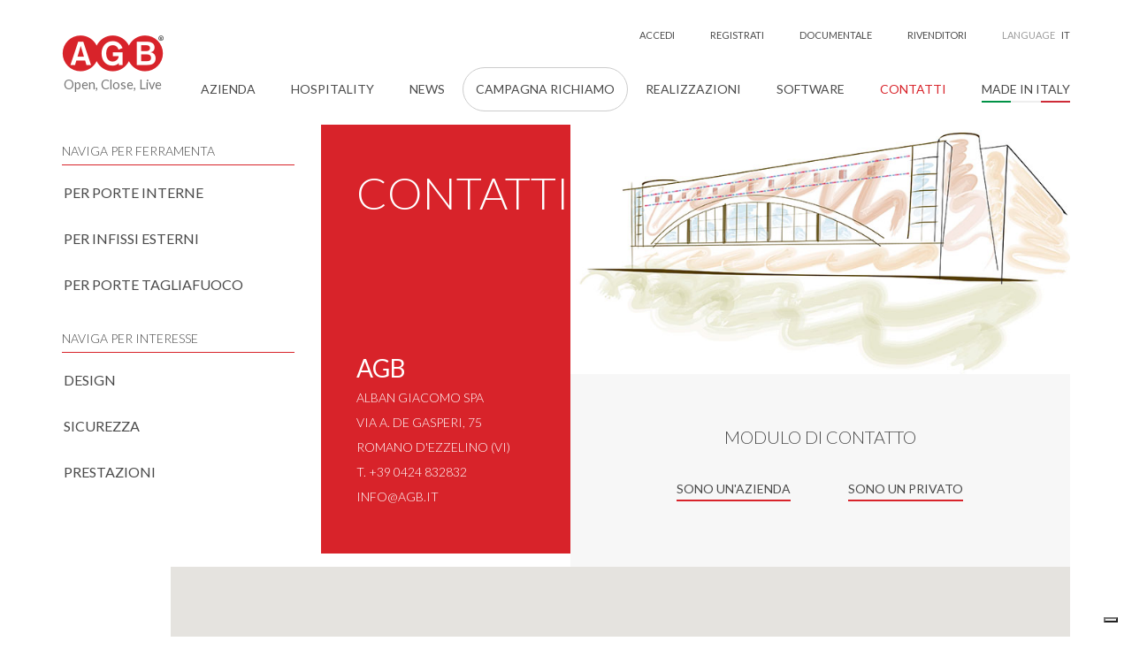

--- FILE ---
content_type: text/html; charset=utf-8
request_url: https://www.agb.it/it-it/contatti/azienda?l=/Prodotti/Ferramenta-per-porte/Catenacci/A-leva/A-leva
body_size: 84867
content:
<!DOCTYPE html>
<html  lang="it-IT">
<head id="head"><title>
	AGB - Azienda
</title><meta name="description" content="Contatti AGB" /> 
<meta charset="UTF-8" /> 
<meta name="keywords" content="AGB,Alban Giacomo SpA,ferramenta per infissi,ferramenta per serramenti,ferramenta per porte,ferramenta per finestre,ferramenta per porte tagliafuoco,cerniere per infissi, serrature, cilindri per porte" /> 
<meta http-equiv="X-UA-Compatible" content="IE=edge">
<meta name="viewport" content="width=device-width, initial-scale=1">

<!-- Google Tag Manager -->
<script>(function(w,d,s,l,i){w[l]=w[l]||[];w[l].push({'gtm.start':
new Date().getTime(),event:'gtm.js'});var f=d.getElementsByTagName(s)[0],
j=d.createElement(s),dl=l!='dataLayer'?'&l='+l:'';j.async=true;j.src=
'https://www.googletagmanager.com/gtm.js?id='+i+dl;f.parentNode.insertBefore(j,f);
})(window,document,'script','dataLayer','GTM-P2X3BZ6');</script>
<!-- End Google Tag Manager -->

<!-- SOCIAL -->
<meta property="og:locale" content="it_IT">
<meta property="og:type" content="website">
<meta property="og:title" content="Azienda">
<meta property="og:description" content="Contatti AGB">
<meta property="og:url" content="https://agb.it/it-it/contatti/azienda">
<meta property="og:site_name" content="AGB">
<meta name="twitter:card" content="summary">
<meta name="twitter:description" content="Contatti AGB">
<meta name="twitter:title" content="AGB - Azienda">
<meta name="p:domain_verify" content="81cb7b20628ec858d662ad36891c4408"/>
<!-- /SOCIAL -->

<meta name="robots" content="NOODP">
<meta name="msnbot" content="NOODP">
<meta name="googlebot" content="NOODP">

<link rel="shortcut icon" href="#">
<link rel="apple-touch-icon" sizes="180x180" href="/inc/favicon/apple-touch-icon.png">
<link rel="icon" type="image/png" sizes="32x32" href="/inc/favicon/favicon-32x32.png">
<link rel="icon" type="image/png" sizes="16x16" href="/inc/favicon/favicon-16x16.png">
<link rel="manifest" href="/inc/favicon/manifest.json">
<link rel="mask-icon" href="/inc/favicon/safari-pinned-tab.svg" color="#5bbad5">
<link rel="shortcut icon" href="/inc/favicon/favicon.ico">
<meta name="msapplication-config" content="/inc/favicon/browserconfig.xml">
<meta name="theme-color" content="#ffffff">

<link rel="dns-prefetch" href="//code.jquery.com">
<link rel="dns-prefetch" href="//fonts.googleapis.com">
<link href="/inc/dist/styles/main.css" rel="stylesheet">
<link href="https://fonts.googleapis.com/css?family=Lato:100,300,400,700%7CSource+Sans+Pro:300" rel="stylesheet">

<!-- DataTables -->
<link href="https://cdn.datatables.net/2.1.7/css/dataTables.bootstrap.min.css" rel="stylesheet">
<link href="https://cdn.datatables.net/rowgroup/1.5.0/css/rowGroup.bootstrap.min.css" rel="stylesheet">
 


<link href="/inc/exetera/style.css" rel="stylesheet">
<link href="/inc/exetera/agb.css" rel="stylesheet"> 
<link href="/CMSPages/GetResource.ashx?_webparts=677" type="text/css" rel="stylesheet"/>
<link href="/CMSPages/GetResource.ashx?_webpartlayouts=650;654" type="text/css" rel="stylesheet"/>
</head>
<body class="LTR Chrome ITIT ContentBody" >
     <!-- Google Tag Manager (noscript) -->
<noscript><iframe src="https://www.googletagmanager.com/ns.html?id=GTM-P2X3BZ6"
height="0" width="0" style="display:none;visibility:hidden"></iframe></noscript>
<!-- End Google Tag Manager (noscript) -->



<script>
  var agbsearchText = 'Cerca';
  var agbnoMatch = 'Nessun risultato';
  var gMapsApiKey= 'AIzaSyCHmnoNYkFimygn3A-HLCruE0GcvT7zXuQ';
</script>
    <form method="post" action="/it-it/contatti/azienda?l=%2fProdotti%2fFerramenta-per-porte%2fCatenacci%2fA-leva%2fA-leva" onsubmit="javascript:return WebForm_OnSubmit();" id="form">
<div class="aspNetHidden">
<input type="hidden" name="__EVENTTARGET" id="__EVENTTARGET" value="" />
<input type="hidden" name="__EVENTARGUMENT" id="__EVENTARGUMENT" value="" />
<input type="hidden" name="__CMSCsrfToken" id="__CMSCsrfToken" value="7X+DRVm2yb5nNqPbIn/zncMFZfqlCEQHUcjrKmRSoywu2q/JVkDW4/+1xVZcuWAb3lR7/5zrGkdt1TZQPLq4xdoGlsbvo0gRuN5SUBlnaEo=" />
<input type="hidden" name="__LASTFOCUS" id="__LASTFOCUS" value="" />
<input type="hidden" name="__VIEWSTATE" id="__VIEWSTATE" value="iLTIP7w/ftNRAeZtlkSrNs6R4JozDwY/YfeQPTIKa/OsRrhoT6gsuK7RfUzpRCOgVlU23on72ajAjj9tFC3W3Zt+xnzHpwUesmdcwgjS70nWkqTDRoQZSUXdon5ME3c+dDVO/deZEz2OI/6TDb1KjQNZUumfWgsVAHK6IASneiSPEjg9Bd+TO2RgRoXcp+6Ohj3LVc+OyHKTGMYpxelYmFUiEfOB/U0Avmw9lylYCeFV7Z4JpPR0Hwl/zIDiQTOo5bz4Z7Cy6AcCfqKdUiBTU3yJsL6Q2iAG2t0ndpKtUw3AbVWFZqveYPrr+6ZMNoWMyaXnbkgBT++BIpWSpCoENlnNLcC2EOSkieoroxDeJuYAT0eAWl02M3DKXqYMLi6REg3C3Q3TPR5Xg13XmOu8J/oy3+ubXKzfQkhTc6JZIhClG3aGyTEnqA9RVKe8Ve32IjR7N43dM643+bXyY1y+cj6XoqA9duDzeHB6z5OQdjOyYvkwtrBXjDZynPOSVq18gY1o1VMZa6IzIcw7mLJfbiDwKFVGW30HaCA7KehNlkrcYqmYkq5Vt36VOjeplyEG/q7DyyTWXH1ayQozULhPAWLWTHY7XNtW+kVK84YS6w1kf/AwmjzJtk8tIivbFD2SgR72GZijvunGhJ90XTpRP+o6xF5nqD4v5xViG1AUJUOcTCErEw7WXzZglhzBDeAW0M/Q6MaFvsEW35M0ZxvU78rI9Ri/Ue57OL/wkUGolqMYEZQOEibFW0SNOOJuqF4N9zFnHm4R0+gbZw1fRSjIfj2nKgz/2ECm4+33EePFnxWLQpTPFhB4Rk+8YvKg/2JILDIZkBapHR2lPDZZIasOrVjpGkj9tP5c8g2pv7dP+fVfG/brlbcBo3vvDhd6zdW1MtyA24OMdGKmOKSOPPW5VCOft2WDvWgDSyLjXslccTJ7GZk1DQhO7MnPbxXPcREtqtr3f6ZR1CI7p8GmTfewWinNpU9Y2rlP03B/mY1NTy5hCvuLC73q5CPhaj/i7LX/Mswm2TYKEkjnz7bmRsqLjrheOdzh/sT6EAPCCUZIQxDvTz+G8LxrJOfNCQ7Bw6vicUMgNZKQrNa/tydkSwMF5/e3+WDnGNTzycgTqf82tNwpIpGtm/DUSe/l4g8bvA0S3sKFXrkoecqd9V92NT2+jD2czoUmmHEf2hpQqeFmrKK7gZbqQIRin51WYpfBtyQB60qGF78LSURPr9znVY3oHgP2z7ldLJY4uvrLxNrQ0kT1jfuG0LDC0YlgBJKEqU3aYJ6EACa68yULR1mGQ+NdESuxjAD/mcgmgHF/7tbgpxM+CxI2pxGJVwtKt1+XUBQ0DnH72l3+/UCw0YYvkzf7zH/KwdYm+LEtyk7xzBdpSswjWf0UqG4IIKgdGQAMlseSXRDAa1/OrEipIAWTSi51/Q98cJDU+4h9qACOfJVlUwqhC4ZUDxIeCg5w7p0LF99mx5SOG5hugFL1Nrs9ftCIkVuqlTR2+b6WopQou5nalamuEBMh8f3ILzw8HNSQ2N/1pMG25/izLpj+8hrk6Eoh18rzbq6ZBSPH3eDIRy26AGBtwyrUmsNZnGUCv7Nqn/UO9w5Trg+D+hj1wOxnGg+w7UGaweRj0sA1mwX7VGhqcHBp2SWtHGojr4tYQlET8MhCU2XvX0yXFERjX5AJGPZ9EFX7BweT7VDtKVeCE8IHymPoRyOcAkWBopXmrxb5w79iaIJuynT+zkhK100rY2a9J+HUKb7Jt2h/LU+s01KyZF4jxOk164R2llZUD5VeXKWJh8cM0qPqPCPpZuLt7wQuGF02gjg6dldD3mEPuIWzT8hdz7zNdkFjtMftZNei8RwYFYcv3HiGluf51ULF8XWqaWg5uMwFw9mpaH0mv5VJW9u01K7NhwwmjouP6ZmI5Oi7CLCy4UUvyI06/o8UyOa1c8MjDN1kec40GOFk28Q12peYQcnp0fd7UiQY9BvbT9bvohKa73pzFVtPimkHkIK7jz+RSdgm9QLRRnyYf02i8EAoAHELCsUck13UPBxbx91YUxe4dZ25l/cFkTpZQPocg7P9uj55gBYpN9O1s/N/QMpQhM7Ezx7JasGOWV3yRAIiPCZ0qhZIqQf6vZZLy6yimt98KyfSj7VXw4nl8Ely8zpeVr5uwYSfohmc4MX+KWbNn8O9xFdZ6gHXF9YW4OjGa4/xsjIf7icrbtw667dP9GD1QoDE5lhWgU+gkE5CUGKU4ZEIxf9ueAsdJwcaR4GrmJC6cjbavfAUl5YbNgtahbansoVsaKlB5lj3Y1LwmKy8V97fuZ4T8Yd9miUqkZxP1ZNcrsAOx4Vza+/M8GrgMJoizBpbdbn20tf1TJ8lH3sqglgwKsOzu8bRkMRXif7/1LE8BtZ/sbciGOkxHuiwPT2AWp6ZKHvWTpDzUVeuYYd/hC7XMTsepaV3rjQ8mvFEPSkLnElaT1jIEuHMq5WrfMBlavJmvSIb7mRmkulmxzyoomzPN5ubjVCvycEus6TWk3sRSU1Ta5mjBQyuMxNNr1t3X8s1MC5yjApLxuXkLwKHGMLAYVfOEb46VikpXI6JspP7daf4JWI1Tub0Y6Qsx+g2kEAcqBU1A9gYG6Di/NvYRc7OHcpTLkL28aO1z1t4xeKfSqn/ONt79QpMbtOft5krx9a6qPt8g9kiXjlIJNIM2pLHX/3xZItqFXS9y/3W3ukW46Bc1zqCnorhxJm36PJHMrTlpUv/OX7H8U70hiiofO6VE/fKWU7/nV0whtxCSAqLAWJBe1W7WNyrS36u+/DvQvh6wj1A2kuCS93mRhBwTsdLSikB+9DYB4cJfcLpXhFrasBE4WbZHWD7cuxU1w2xA+W0DjRDtBKWqDlZxwOWfwCodzcLH+Uqx5die830XiNKvGgwu6vg1t0B6qFE/SBZPsDZr7JMpKRqjaWBGM97jhSrXnXJRZmhOO4rZtkjPJsV9Sga6w7mMljrBwx5KqlQvfq2Jo7wAj8JHmyh2iXDL7PSZjz/4cMx03wUdvEpFNe25YyGy/jQdN5Vl7zvZ8MfNKkaZklyBKcXrOGYJ2UQFvAnB3iI9gen7qAT5YhpOqXwzrUPkmkWDQwok4ZT8KRc7UcCflEZb+dKhBAHdl+h3Wp1VJMUbfwAEsCUKeQzFXaRUkY+OYey0uoFaYs830sLzSqyUtII9MuFfsElVRlDKLhjsO7SpH+vnfBBdheuZnyROQN+qzPjFIN4u/Vji8xq2WyGQg7FjbX0U7n+LbHXMaiBm4Dd1QVkCHPF4+rTx55EowhA7RO1J1gbQfsLCZ3HCsju5lwmruHostihNMaJ5pf0uoLU/yksU6I7wafE/1l2f+l9rkNHT7d1+NznL7CrpIsk5mObYiU7ICilpnNjQsaLDaFxhm1YdvnAmlDy9XoRk9BZbDL1lVe63VttfdfaKEDhA5wkIl/yTwuCyr2WAnMeWERBTadh84SHxCWDpbavsnhdgZ4mt8wxyfM/A3wpd2FttuNtmc4SyBZ7wIobHnPgsBUSkUiGGlQRbNXzSaW6BMmYE1FjWWXu+8iD3gciH5ENMS/IYobSGyUXWL4iw0rdfgJBAx/[base64]/kAjA3jeOKfEPkvfyATFJKcoMlCCbi3Tpk1yLGUdaAi02PMUjxks6XdeIeqKYzKTrkRjxmwOLFWqydnFMsLVF1eLxCQEcwZxM/zWLfIpesxI7NyyJ6EgOf4Xd+Vk2FVQWslMsAJCH1zAsHDh3BP9R26x7pvH76cbm6ctFPSVHOG4pxTUUiIpSet6QvPHMX7H0vHMU06ZF+XSsq87WFolO20POPmD//VC+ghZbRo7Ddv71NFvKlzJfgYyo+1n3MfgxOx4NJ5ldAKrej7NNXCv2MH03g97KjeOZBWzLUQwbHNI5aNF/4y0Forqr8VE2opUjWenTn1OcMhdTIMbBKBVcr02BixXGceEprbHr3VQz4mh5MYBi6D2LH3Kq0MFM4wdY6Wbhjm3h/U8t+3TWve+qiIkTotCfJNc8z6x6R1wz+4fz2m3iJm/9TwWjqU6PhB+K/6JxJLfLEfWVpAWOzaVfxJKBDN7lnqxR4whSdbGgTu+ftTf5Htp8jAKKtOAp0Bs5BVW9V0iuSaQyvpTFmR0mfuVyznPNh5hrbQ5f14Z6olbHnPaAB3dKCjk0XVWZHhnUXNPOmB/+6CNCFBBsTYloehSit+6UZ0fFqM2sfpF5ei6HyF4sZBlhWM+UY5WX4zMphXnjiPGgpKvrv71xDmgXu5BIZBJGrECTyFKF1YQsH7UVZ5ETDfvXYyUrJ6QqoIYaIk2C/YgmG1LWib99YLDJPvQjTJ/V10QdOk8NqoLGzprE6Uf8Xzg0OiPVKy9RPdQQqGV+qAkg0NhqVf35GsrBs7myrBALtIhYWc8NU5ecsgapt6iX2NuxtMSweWshcvj19V5DebozLFTdtLrQwZrXyQLh1lcz+QsT/2Zj8jAgwrUKS2Cxcz9++3vz6urCQ7QlsU0xeY3F+bwtREO3JvoXBnyWC+0HzxsIL+pqNwtHCJ8PPfrvZ6G2D2BpBvkV1LbDB+8+9QEq9+6aDgN9/hxKqVgvgiO4ghI3XASdZHPCChDYkmC+r9QOp1gAUNjMFKoLHBcwin+2UegggPww45rXTRWeIK2Wutwur4lA/YDy05N0ymNMwN/o5Vl0hS57dAVzj/zdbVKi2PhAMmvNM7au719Kk8FdKOZXzwyL6agbCSb5VhsIeNS3Wx6kxgF74kipCH+g3RS8yX7DvEjRD9IFUYtUdkfgouKUDnZk8FMT0l0uoJIC64BJWa/pxgklr47gSz0dhlb7yZYW+RIC/ezZL/vJSofxxnyESQ0cGbC/V3A2tM4HsbQqQKQyjdbYuQomD2GOX3QeLqEk9EWYLqcmzNWxcLAJagzs49GC24SW8BR/LuirOBWlfppMkabcOz30hRrIlMl3tiubRSh9eRlKZDTSx9aixG78QoN4dTOqZEzFrxVOEwfdzsEOP2xMXofOCmXPF9gWByJYCBaC5scKStcRVkaQNPIF6Gy7zozB5/8eVWiIUOLi+E+WkEfrfaAgejagcefmFz20Wm6Kw63Fdr/OVZYUDoufF5x+BItGnXOGedW6t2WJ19Pv5XH/uyeA1JdlmLo2U5Z9MWJWlKBBHgNCcAItO2h2v7aulVFH3p6mcNvQVjQKz8TF/J3kfOn0Xn/Cv/keUIm4titmEaTc+ZstaxdoIlM8Q+IB915T2YWtkYCKh1NuYagXB2bNmox5Zn2/LpNTjzmDte+4HyfUsi1ZP0lG2Mm2oxS/G5eDsz+NNIM9moNaC6sjAkOFGroZJidpTLuUjngxlKZywC5eqtsW3IBGE2CKeLVOYa2/tWm2YKFW2ry2/5WS3so9AUQQnw4QgknhlfqLb84jvZ4s4721K64JU3/Ap6WD6Ncr9sRD4OLHAxQQ05lOz1npUkaD5x8BeUOsxkkfZQbEtQkbCDi52tybngsUHibZbHmJf5iyPGPqnfP+4BztPWfm+I9KhWgGnfqorNR5AVeQjvgt62su2VqpMnZGh4aiRBNjxqjYxkFIj0BuTlWT1Hg3VeMRliF+mPOHm1NIAZIOqUzgLt0LyIWhYL/6mCbqXVP9SSgk+kKWL18fJWilstSAQ60ozxQfuMIlOBY/DSAhUw1luk3oEMhOtPvLfO0jpx454q2GWdxkKf9E/9/spVZ0T9ev949W7ey8Cv2nHohpY8FNqsVXBpKY+h4Tiv8cb0FLLUjRI3+gZGTbzWUIBa3/ePf0/o0gaUwzOfKnnp2rFSnLp1TOlX2YPRxhhqMxiwlz55WUr69HhuNOWYF2Hh8M1uH4Ji/qvag70jGfLfK6XLiMSwmDwbTtLl2sqlhweoveIVvdD7Wf6g9hxkKphKJRq62vZzQnnKEjR9TpGyp118VBQYDZzqqEiXSBUf+psMGQY2BuaFXFn0cQBqKVBOl7S+tpn92ZRPCaBNrtyjWABq7NsMGWQKnEEZFV2wv4M/ya1jJ4kr2RZkYeXKNATRl0aIxuVZSAZrHMWUxrJV4ZZGYHxycyLqQPWFaPVkd3vtT6hvYosnstvC6+loLLYGlJ63PO+9oheB3wugInJ67awn66llnggjpvYEp22do5DWwNNy9kJ7JBUpkZUmvjZqLQRNTGg3P4uxO/HLwdPBhlZGpyeUOd2ckZ+29rErRdQb/FvK7ke91JV9VsMoiyZFkgVMATaLWCrngprx85oq31XkwPL7rpS6Iq+eDQagnrOj8mcXyugoJZk8/G/kqQxch4e+/[base64]/+XyqQ3doBPfxWE9Aj5lUqHgg6a5HixTxe5GMfJxGaQWIa8qVe8GjdK7VFGfW6wk58mGFR5b5uAXqRU//a6LLlvIn+yXGLmbpSwNi6Bvq7o/[base64]/5UmxtCzP8CUoZ5RnF2kWbsn4BR9LxhSUcIOJSEPDV7E6ekyX5UNpUpYrn/kPN0NAWwR/YMWbe1dYZYDMRNhFtkKnFJb2TqcJM6xk7jYLPe7dFcQtLasXesUPDoKzlQo+FwoGheyOxCKtB8WehLwMPQjr4S2YcRQMWMSZc/Ah2gVWQHahq2X2k2cMxUmaBkYrF12r7DblzR2M/8K1OPM9NvqxGh6xB1ME4U7O/HcvuDLgWQPhSdwHhWYfwx+9vpqV4CM23KWEzasl8yU7HLQB4Rd6uZtuyakFpo8OlpVamNR4W4SniM7/p2BEOCeKonnXuzo8FqjOvQtWxUA6qKnGnd/KfwW7cICYA/CdfwXCKpKrIvNY3zKznwNW0Tk33jfOOap6kG3Bjmuq69MiYBZQttHNyO0nhYTgx0GBBWFhFL/0aUNqlFfMmpkXIOm+uPanvVBh6upCxV74X2pve5CLBWx+IE89PLI52jSQPFfPRv7r98JRYgL10GlKoIcgLXPbcicStLhCfRuOZwbVPTVS6T3kXIM1jvZYD8+G0/PTlFXeczN2b8z0QmhW/Hf3umX8x+buNH7VoGzYQKiI5btuka+nFhUsDS1a0A2AqsK5epAUp5We2RcLjNczLqq6NESiFG13D9zjn7NkuJXF1SjEEin0Wp3UWVMV6DjRgHUqgboesA34f4LkRYrB9o2TFqmSrD9uDvGg2BGcmh9NFEGcAeLXle6WOvZ8blT88x3jkdHDLlBgVFBarGc/MtYkPTbS5YFz/c85RA9zbBOXzUcoJqDY66xNh/83fyabRbP0tCgXHQ3WnVZJcli47esnl+oy947zvy57n9QlmD4q8LNKifvMWKSViO5UWH2kotShOWQT+KSo6yIL1LCp+Y2B40puXj7VI4tM5r6NHxsQ2oS1rzo/FQ+RBWFKet/XFUG/HvkhVEFoYaWBgnTtlP5DlA+GUBw78FGI0X7Qt+/b/1JyYOqKD/22AHzCZOtGFHw8S1OLzShz6XpuEh/9eDoKq0Epk3YNllx7k6L9db4kRy6UCVV+cgpRpfPPtGZ0UAC/[base64]/Ozjwm9Q2oJJ8KPgPbGRPr0svpKhKPpdIMmP2SpOP4TWdZHM/oCWB/Qd3/96sEd5ZaFZ/K7g0oQIsh/Es54OKxIQ2oOQpjDRF3R/Tge4Fx7JU8xVaBQR8AO5hPEXzB7O9saeY1/82ShYkx/qSrKh/ZJ2/Q7N/Jm3c/RhDyxrp8mebeyjUTWv1CK9L/tPAZHcn6QmHqSwUAw33pG8oOWLbx5FmO2Nvwd8omozAVOq4Ez4nq7sNCkOQfzeJ1j8Z7vMIP7fPfStOvw8n+ZWsREx1/CS/VZqSG956+ouTYpuL9Hpdyl4ty1B3BeS6t8wnoHYUh5eYMD8QD+FkaH1SHLT2wWDLssho61IVDZFFpLBSDKRqtn19wlkX5ibQ426gj/CUzEbk+AQB6wwv/ZBcRhDEYUkoE6tYZFM7hbl3J8YppBoPPXukUK59Viq8TZpCzF5YCsjXjduiFWvX/oneDFsYj6VVjlIXvRTdG/FPUTSdaivMI2/[base64]/cpkqK2Nm0uxSwMxjqh5YoRIhcye23KYXN5raJkym+TxNHnMNieSNCsFFCBV0xize8bmq1P6iZDuUxmfHBJV0F101xcNXYf3d39qVbaCGJdBoKa5jOeJ3BVq5JD1a2Wohxymq1dAPdSY1XFFzKZwTJlfz/myaz7CkI2vv332esf9IZTNJkMZBZbI2yi0JRC5IHres/o5FRkHLbtjOVmz/kA80LN5pdKM7h5mGqPd5S7SsrJSlM9S+Cz2NlHPywdgmX1BJbiwiYV78BTleqvRBjAM4rcDGp1uW28WTn5WuRhCdRUYh56bIT+FuZ6UTywNzTM2Sxjs5+uAWXqRKTboXtMnY+fb/ZuT/BpuMnTRTYFgcfcDnbtGvCNa6evNWv4QH0492REHXr1ot8dVjB/M5FaBw76ilEJd5Zbmk/8L/xYuU4O73Xzm11GV9/zKr10UZdKZZHMxnxPSNTcBDtXh/eHSTPGmqKbhXjWGvwtusCUuTz6uVBJHg6aqdf/oRaQEwH5l0gSUBhn5n0ZcYup1w1MASQJV8pdoWJYeUumvmyKkzIfLIk8cvFrRS5d7M0nvThvMnWSNnGsRARJ1106xvtO1PaCy0akwS3QPj2ez//11xaYIuEjsTZ356naKHjvrtBjdkx8igHp9EyhC6M5trxSZJ7lr+FD7JKae+HMo+9kpqUTtmlFSB1vjeud4BZ97sJ3o1bwqrc1ZW88HKFaLBhE/GlCB1YHyHa7l7xwjbfpLkpfaLN1Zb0aSiNY27fXNbCqgj1OD7YerAL8WcVht3QfZXkAotaEwnYw23IU/abm9FxrO0aP6RN8BNzLQQe4lMjsHdfSpun0okO/WjAyIdy1DnNR1mJCKYYF0twc666DO6o5Ko1oERETui7YQqd+SnFKbb7/BGRhAnr+m+WE8vjsj487Docd0Gz7sOWYJ00ThxtvrHBmga+znNK2uZzHTXfY6ShXjknvtyl0KzpZlKy4aW2V14XVWUsfIhqg5Sc+yLg0lB2FoJg45m9gBpixvQpQYO4guhp7viMSpH5DtA8TNvCek9iyniAGMEW1lyDHcF8Ye0y+/OJICWD48cVMgYE6btLFRs+B1nedhZuQ+qpiipL9fSmyl1S+ek18/+Vx5vmFRKuPTB1P9aTrtT6rPgdAc0QtINnfDDaPWq8yJaCZDIfrfZUg+lTaWEgJ5fktOCFaDHIyt2vWw5NNKvwL+7XF2Woq5syJXR3vmshPNWcC/2Hy/xw2VUOHVyW32tGjm3ELn74gskgP1UkrkR/[base64]/gIQU4FQgrIIyVBWTVYGkz2bCE3GuO29yQ5WG/Xf5CG0Ylpz6FHuSmUVaPARBMLEimm3ow12BIi2qy/I+aRxKWYk51NYUuFvURpgimNyU2MyByZYgR3VBFH+c9Pn6Q2XCZFpwuWyIudYCCtWsRpvKvXb9t2U4UJMaH7MtomAYZ/GiuVSCKuSDimbZGGmwO/ct6u2+W1GY8kPc8C85R+8/BLQPygnT22IP5nJZcL/pM8tgrJpClAEe8NQVJ6quIOE2ztGj5MnDN7B+cdn3NLnB3Id7xcoxAVwnenz9erRLPm0oRUBL6KeWbFjXCf6BVMHytUVMIy1rdhp36TQZMMQ4c9WFMRhrWRBf/NpyQtmLXK+5HTONJg+dS+a0/zJkPchR6QvqaXJX0etNUYhsOXj43E4xwIa0ttrc3MHmsX0r5o3HY1ocX0hwJsEl5OstsnpfpQS47YFMYJR0Pnr4ISsKSK/[base64]/U+6e2OKnaCwaUV7HWvaNKfH6KzYBbjC2/ecxZRN1rSOJ6zuMUBVBz186cwO5xiETKTFkh1CZ7I7NXxsQLw2rMGyVYAEuByH2oNnoS/3/8oz2plP3dO9DFgLtP9J3ySLYYfoFCIdX6C92XVkqz3u+EjVzsYij5rKGVRl9ouAmfSX/4k6N0/3zwZ77+AtaVHL2qAmLeuyXBZi0aE4ju6VLhDg5rjJUPUjmcs8YRkUPLB8MbrnzZ3PUWrvPqdc7WP3LHK3SMCpByDsCGyyFLiaWRN5pFp2mELUtNUvHIabiz8KQMGLVZG4wC32034A6H2rX/w5qic51F9Z/VOwBOJ0MFNioLwMO/6CdD6pc/DrRXzNi2FgOaFkhHW3Pf/jld/nTMQsir4s5e1rJB6w0FU1s4dozsY8fZfkshe4auKAcCw8LKAuFWuMwU5rsH5nAHu+RQIDvrCXu1xp3dg5V4OHb1l99Rt9YTWLMPhFBWF2UeRmFilWXPPD1ufkrx5/d/52Lp/rh1gmOdOKYpuCTqEEua8hwkDKMojvRpmSX3JPOePaA+1ESu4AhM8rNPq51FWjx8grDCbC6RQMT+xswGH3GDW/wCqngCajSU5CDpfwHHd27qFpoBnkeHKGiPlNb7MwZDeeLxNqoQ+COEY4/ymUY61JXr5P+tcrRXdVKZW5mrvbijYq7bitgHpdVoR96QC4H8Jw36201ZJ/eLidFnf+BSMyeChu8U7JyLdnSRpIym80+IH/[base64]/7xo0HeQQErmxF77y/1DGUT5xRi8lPqyqE81T+WbsFWs9Y9KtL5/ZZ/q38cfU44N2jWdptcmsjrugGFabwCcgHKqcgyXIHHji55payCGbNYER1/UTySzCy7RW+RXodgcTfnPmeo7GV3YNZfWsUfmXmPkFmgGR6zsK2upLLKxW2SAZV3X6odNIa/Gix/zAsK67F3FjMUx9puuPkIiAMMneTmYEgcy++WoOMKQUyPnHIG4Fhwgk2qxLZHoLSsAOWh0u1qIWdrdI4498Qc6CAYvlcQDM2KpJolKlNQq/B+weliRvVNyjipDqahkJMUyNbuV4mC4op5zGg2XrdELvvf+fkLjGr6+L71YpUSFFhD+pTOo8dqlvdj+zzpH1fA6ORcKRZGxRKYbfljDi5MFLE5MGNr8ZxYDgG/AuiQYS7FjQW2sCczKMicumtwRAxSPjQxXI51vPBC+GAlZiG4rku1iVzNdY5eR7JEnrW8uZ8djrDdEKn58AgBMxPuOw2ilY9hyAYFAk5ytg+Kh0nhMOkTRp/Mt1WKD7QMoHQp77Y0zr6psB1+XomHcLrUf3X/t321J3a7tvB4GbLrf5zg7r4O/[base64]/rnv5pp0jaKbGiFdzDsiSvIGc9+LYvWJKanGOkm8GzsmY9Nv5xzXUe+/tfWKZd/CvNuRr0EUViV7IZKO4wojZGp0vFX3qWKt5PzbeB/5sT5diEbMTgQTpDvYeC6pBI7J2451g4wDhQTyMo3nDr3QXpprDT4Nr3dIEUsDn5nC6Bjp87g61IcQ9eS+fEGJWVjIgiSoeLJ8co/xOr5K3nZjtfho2XfVh3fKHL6nFsHNPvDHhgV8v6rtePdmxVIKb9iki2QPjbPp860kQypKMO6mOtf39rTa3ZeI+ByHCYinPPXtEEao3scPHxGT7x71sGxlQJZE/jnvkBlKr2aDY21Hqeg/[base64]/kp2wrFkpZxh96fMpKOHV3hKom6l4Sbi0BFz6aonul0eTAWCYFNpVmlKDXGcBi+s4/D8IjdQxJOG6/IrZmUPwePycNKWMuxihAutncAkUucNpMikFpo4oS5ZEaYV18BF9aHcUTOCzBwAogfNVSxn4G5+uVZxbgQ+iBXvmk7xC0bkSV6ul96Fhpfo9hpqxWm5817D3555BZulT2ager75maHCIb6U1VPH3wOdE8BxtBcmhu4HogEWCenF/wjMOKnu4LYjzNwAnsCCZuaHufEzEjhmsM+h9r1X9ujwLEcco17DhY3odm2cQ7crXVbAX0E877s18JEaI7WjQ/gEyVgztHrM6c46aHBXeZ9JC9/7WlzBEyBjjAGvhzGsZpx0sYiHmXFl9xJHddQ1DaXgurXg3CS/[base64]/E/8KV8ckk3jEF9DFLoGOHjGQJ+GqPT6NmpxTsk7rC5exUUY7BS5KQ31iTTvkFh1+VDFMyRkx/ulltAnciSwKHEKxRoQ1c3dfID9JlzYOBhEhgBPXP1BytACg+KAUI+TU/LQPiaDtCIXVTYVuc2yThlvrJL71NOi8jROKFgubcsqj6cCHdpCoxlOYAZb0UdtlV03Ug02w/e4HrtMu/V9RFAlqHf+6RE+3jYOv5vzTnOPLky2T+SCaVayWAvZcMcQWQAEO7nmVhzfnoUmIt/PgbYNtwpVs0ItKxW/euNq59Ghw/H6ORXBB8sCQ/JtzLuwQ10ZLYWApyXm1JObbCVj/cBqG+H9lXoK1yKTA3j26Rkz8fnoI+3hRV0jzKpfL/sLuSmJGJy1RUhoVHWKZ/Fy0qnYM3eePkzXhC6lVvTE8YQRBuqGulqpCX40/n+WW2e2KsN3bqAWFBVE8glgVWR8Wg/ov5REB1050O7HeMeykv5ocfZevwu6fBwEC6oBtLQVzeV9bflEyaLhUcSd7qfk1SQIMHUcMpp41nPJ1E24+MUoIFz/4lU3N1EJooVRBFvd8We45z5cD6s1jLWQdTE10YWoEr+kg4FpA42tKUidGEDM80C9xtAtcvLJXqwYJb8bMXaK4dfLgYmGyxDooQkpyfHYAIZ3pGoHPzAc0WiSIXLLFMts+48R82ucp2QwaXgloF9gseGeEUE54/TDcF2u0V6IYMQXVCOtod4qLwO+RpCjoMlwSbN91yQ/rz7Q8cbtUc/Zl2Wy9ivz64XHB15T35/j8LBFrAhZVOyiDmL6dKeSzb/AWdI16WfIVqsrVc7P8xPSCfekY/HZSXlQPMFPgiMfcvdv0Is5rq13Txb/4rc0c+/fG34i6qbV8PN4D0UXEU+c6pjHcjSeANjgedbNKj9DfLbX6qRUGmH/nuYea5ezYkix7vxx+9KE9oZrg48nhdk7tKY8Wb1xjHKcHBEF53SakJ9L/2O0jrjp1wzC9gos7ZkX3yYAG6fmDze7cWW2qNPC9xzGzHLo1WgI9O5XbSgwusWU53VIeOt2jrXPEjOLhR3fYqBjr433F62ELA7PShpFnodsL2wAHIgs2azKGknIg9dwm+/8W/Hj7juT1qXcipOVu4iFiA2qjwBM/T9I6KQqwK3XFSRmpd+qqjTicbHeQ/DfwhPW0CL8v7dJOXA5v2h7JR9YCewpwui9OVly535kM2ClT2n8wLDW/YQPib+o3lXY5ZTTpiqZ8aHhPBSwEvU59qnkf44TsAdLamKB2J8WexWUCV5JAUF5L/uWOOL/tLnSJSe2Oyf1ytBln30R4yOww232EgNMn7t9cTGr8ZvLgmdKUwQNPoPaVNT7wOpQ3Yzdi4H6cHjuV5USS/Re84PgKcJsj3peiy4cDylVInKpUv+oVgy+lkvFG5YOWZBiieIknHtw5TvKF0XqDdulYJzMdf9hT42uQaTulLLOblJHbqLqEkuEJvlE7rqi7SzezLd1doe1NR51AP+E5zpH8zq6qJsfBH40Ew5B3+qud7NSDKc2Ytp4INV9psjxgsCyCxI5pnT7gQHtyXF3YCDTCun16/wqBsTflYFOWnNaUPngQV4RkHTM7b+5fW9rKsLs4ypsbp1Pf7fgZ9pnEQMKpLp8pXDZ6bx2jlX+/FtRjJoR1KNAEr8ERml22hmLw/rZHXk3+d6tg8d9y+XV8wYKUiRyGO5xCovDw+nrC6oiF6TErrqiu4bcRZ+ekA502NOlJ4DOMZ9cZCG2uANWKH6kr/Bx7J3I7FgMXzYXFFg2wd6NyIJQeNOv0UB38Y9oFvgfNjSUeCpJTWULOIIOSV9YsBE9weUyzG0TeYKSiEvpZekgsA3yvGipY9rNO6ryRCn2ex7+yAAfblHDq3O47s3EbDLXsMCjPHthC0I/yW2lK/nGcjNRcP7zumYmGYGxaGlZin0wWC4thliq9KinewaFDzHDuTLUXm94/d+EtflhvsdnzYim2qnXTY+zj6G3dZvW30YnMAS32eZD8s/EAEoc6cGqlSjg7OnFVIDwD2boAY/LR9QHIYQymzEtIO761faRW6c/GKDi+JMDyVt8H5HHpFeBksLlr0LkZ7BU94HGYMU+bFG0cP1UGRYf81WsBTJLxRgHCbkkNfu/l/HJ9PLcYqm6E0DjpnDq1sUrbHQD8yQ39VZJINJ7I1SCOvBH2hHts8tb8xfpjwANCickEkevTljRTbuqKwmQInFoAoSH+0P9ZLpnrasWP8wFW6b574G56JbrcGSiDVAw6SHmULtG/jhZ+NrHKJ3yHT+rb6xozUPWwihTll1hBqQAkJ3tyTswh0yIL87W9viZIx2GvKMPU1BNexrLoyvA0VRfChhb7VdoAYToKiccTVOlOnJWFOhAOpV+DgqQuds/A+Nq83s0K4Dj/qriYUBk/tChKtsHnAfnqdsSwG4onKj+bz+bqSenKD2he4nyVB/5IVtERZSfLkJQWwCSBi/pqv7It1CvGDnTd2kvRnbE6OPzalD0sufWnf5/n0Fr+TXIhRw4QU/5S+eMLTswhMK6K0x1ocLRO26Ov/4MrO/5aAKs2dl3xXmfDNBD9ZDbsIAJ0Ahwmh/jTODylTv7u887YYJEVn6zTQX1m8BPSArmqfvXGbO6UrGpG/KHNc8KgL4JZec9vKaVcP2qhDYZZPXeqhknAArY4az6oTL3j1m73dhps8yj8feaNcHxpJxZAG6H84RYjPgxOEWubRguD2iDve940hv/1Krpj2DZtwdp+46trNn8gAcdCwY0g/nPTIvSq0SmkibKVL1UMZkZ7dqZFxkU71PZP0SKojKhjuf47q1pTUHK2DlKcUYG9x8AVuzvUfb07Wp2QkmmmBbrq3kDJ0a8PyiPJz1h9Mf7egPl6Xx4pDpY5/NfusZLkCi3h74t/7Y9h+z4xiTzHv2TLjAKT2xwhOm2qn181eZM2c7Q5UHRe4QzSjUp0DZdY7MkyHi+fa+X+a/VIBFxL5OJLez+YJSU+0BErOYWH78Zl+BW6Wdto89bawi5jkuBhmzJU1yvSRcacR75LhG0nkgeZYF4fwFVLVN8rJLXmPwai5gBylR6DcFXfmdvaby0xHCecrBSAgMMpgHx2zsX8e6v96+Dft5GrIFe3NU+FcyxesNZRLpfFn9bErdXNokDFxcMLCO/xjLkML2t7Baq/uug53vR1+ZQ04kmEAQGJSvAnCX8UppVtFl6nbvloeS73AoHcqQTMbUAiM4uR6rjqKZV0UdeQ9CgQBMOEVhlxwr+xgq+86RSq2ICoFzQTnR6LNlA/KoofwQHbOiaCYZP4CLNiE0C/5/VoSrkb3Dz1slHd0r8M8xPIKiYWCPccFudA2rL+kj3+XNx7wPEPR5X0l+sjE/QEBwNAu/WX1mPTAorCCTaIGKmsMMYjFNv+hU3d7A6tXyd6IiKMEgijhVaS+JSihxkTkMK3aDuFTSH1TcRMmuzDLZuZ0XybV6KeTq7jFC8KI2Qr9U+S85bok2p5zBFDonLzzXG5RWC3lBZiGuVOUUsAmVEbKKBnJGhqOMl5ViI8F9zik5Urn+/1aahonQYS3YHScLfrJi8vfwh1znfv/9K8lP2P0VwGeSt3Jl3Az4HwVPcj5v1VsJof39z9aGwqPIkPC1Gzt2iPL+3FKZl4aE6kOMK9IIii8VKuAFilhhtbVQE7zfSFl+RLiKblXLvB8RdBKTobv+I8QL3uAD/8uBXr+LImxtsfGq0RQdYMNfVUWHllnM7obfyU0JKAa7SibZqcVbSkcIxBu0Ele45igMe5QYegMJ6HS4oh0AxHpjvfmvGtFePcnJWsFsNE4NbCtkoFkqjTMZ24sRJgCPjnhwQYBUjVlkmpxiZ7B8sG+J/YmxyWtHzbA8vPMFuSHhBhBTFr37U7o1mg4RVthBg2uvmI7XM5Jm1kSK2YNlXa7mqdwAQDNIWtZFuOr+qhybmlVs2ayp5GwTJoSOEFCsSIx4/OhofsHseuzZnlT8cT1sP4NRTLo/P7IKuXvdUqim+USzQWb8uu2vL+lFNiBKiWRM4u/VnybnKg7OemTLCP1ua+C7PszQS6wM/YUVjIqO5PxPJWsXyeoyWIoZZ+1fyuX//[base64]/oSqFwukRWvfDkyvjUEqEC2AQNvsbNdHZ65/X01/gqe70oiHtJi9HjiOcVUryQdbKwpbcdznQNsy0Dcw+bLgUDQljQkuN4ARR5zu2b6lES6hiq2hypSGVK5bbW3nkNVf3ow3n5cd7kTyT2RWMProGTGhDKVSBpbbalbnDWVSQl4AZrb2Hkxlo+29vuqqe7RKSMGc11UUZwGw7ZXHMPcEEHuwoIsnkF7/Zd6/8zRKzjWeqgF+Z5HJiHsspNCAKvgoyhB6NkERckcTOEACYI3+MkJ4VZ/Ud7D+RyEdnWKg5FHeB4OGpN2PUckkNY69UHdsjQJknkCyo2TCuRK+MJTVIsh24ZnHBxNnzrZX7vF04C8r0muh5HCG4AJXKki/rgB5kH3v0/u56oX1JTcpL0a8PqAUvO1yM4fR9SnSGByAvVo57nWPpsTecfu6iMhMsUOY53iatt+k9KmdK7MdHF6mJ4706ISsayQEpjBCRMRsIYLzGocK1ExpbJ+mQuuFcW49QuvbelSsbLYv90tim3ieQZOK2ctSysIOigTZwZyyQoADHzc00xl5z2dehZ152hC6or94a4vb5/LyzJBm6IHvxpto850MIA921dJcjHGFhTDnwavSQmppRcWZQzqJqchmdjB/LPeu+y1xG1BqNTcj7TOkjQqAGuLBeQC1jv0EbeEcHg+hdRRXN7R1KvnCiPIegefN5QQK1UDC0A2qtON9luydf/wCrm39Ku76kCkMXO7BGBVtzxulGVRjwI/FQJm6WlYQAPSWklNglivOJidTmhi7tN+iwkv7Ykci2HeFRNUk2hvfOAIRqOW8m0hTmBnb9yvReDF4C6ZAfH+UXRiNIVI0JgqfYD4t7T5lkBB7y0pJPyoD7P9itTbj4HOxclIzK9hK15IMLzASucYMnZ2W5nl2xr1WLoY46/vUcFXTxzUK5/OpM7RcdDE4ub2Ra99Y8dFs31hKSfIoKHaOt8Fso/XLc+Xr+52F6HuGZY6XA2nqChhjG1IYclhP439pKbysi68Afz1N4hXMvNSMFcbrjYCFycRh2rEKwwaoncYxu3SDpjD0SNJj3fhJ0BeaoDJwAHmsl1pCyV8f3w0LMl7Jyd7pw+9eFSIfEBRyqIi/C/0DTOrltbx/1r7EnWEDOHxH65R7oB4WotU4LKB4aTvptVqmG3wxCGlK3XkTOg8UbthkJotHqeD8EPLMU9GRQrRlh4SIt+pca/tZ9vFHj65rtdO+ge4ejepJPqcG4QseTcS6d2f3uIVkH3Bus3CQJQTwGjryhVobWuCtW2kRxcUAohFH68XCvwzpspKEZvpyOEzRLo+Emob747skMnnjGkdtdVxNRFLaClu78NWt0tN8adLFYxxSdmGuLejIo3CAvvGa6zHqbHBYknj5OWl0a/h7Hqc44wL9IrEtJ4TUYgfssNGSwSwtd1QKgIHi2p6Ib9opUIvrK+R1fIZVfKrRx3JDWb84m0uEeVUyW6fmgZlo7cavzqc4omqcZW+Kca6pVi/wNG47vamO/QGE7tmqSQmPoWwc9pGzr4gv3uUZpvZ+C/ClZAN2eykwgVHge+McgkD2y6ujKd35p0XYzDf915sKJCrPfmXe7Xus1XZ/gbpaBFaxklsKSCYtyAZTY++Plk3bAWu+N15iZ2aVqi0p4+UOZF7YLh/uXHBlX/ueOY2zPbv/jPdzV1cpPwe5geSLKaEhwbZZoT6Nbdll256zlsqRIoH4o5JQ7aiv3GSxH1hPTR62Mc/[base64]/CuIE9OqU0HAUqRdA1cCd1lemKZmDlZKpLvbfgKH4au2vn+VJXTzk+eQDNwWlbhk2SOjPPjKj9oGqpx7dJQNQi5nTWW1fDv3YQM0HF00ujDfmVKIQlAQQlSIlzW4Lzw5dmJRFRS5TxV9bPuDwmreojS/vC6EeNEVXt38kwB3jpXh7u+S7AbK5Op7P2PInmTO3PctGirfJyBqKARJa3flJxYvBHs9fnyUcuDrRmz480szMHwwszFW1NTpK2Xcv1VvGryNIaBvUBeJKtA4C8j13Ug0Y3Ch+fhpKwwc1KT3ADuv/z42vc5r1kscLu2WWMM1QKjxldAGdBp+xyi1OOEoezM0YvpSs35axrJI8Wf7BwEip/DBWg3+GymJK0b+XluYc2OFCRtZQMXnGvMAZTdMkW4NSRyPqPEbE1zwbT/FDDC2BEU0NFP7Cgk9FGteI+FzbcMzKJ/E+RhWTQWKkgQy2vHsWJkGkTNUDp2kY4skXuOinX87jPcmtloZU7rNeINY3w4ic4uEfmRByNFnEOEQMOkgizap3ltxIkqTDzq5lKEFSnK9GHCBsr0w4D0GPMillRqPNh9Gq/9RuZJNGKCIO9RPNvIUWrtyPbWHDxstnIzAO+A3NonQG0PXFiJfK6UauukFDNHB5vR/TDbEcsFYdIKr2ShdE0TLQP6kEOmN+wwIuCBXeH3nsEjLDMrulyLwRVnPjgYP75p87w/yOp6KIxfCNrCPpKnIIzRj/2TJLFHTPNFAgRVkEi8JjQof4/EQIFFUq/xuMecJxipclNug9Qgo4MOht6MAKmaiifaA7AgvQghWQ4SGOIMwNHBpYZKvmx7nHzy8hLVbHLvKrDfMo1LYMo5927iU2gAFplKfLTaJJ5ZXn8f+Gb6GK6gDmYYC8dOb2maQhKQzGbgVfqpKbeNDNOCkgTRTBnmgv2xsEiPfiq2Tn3f0+T0NWY6e/8k+n5STdmSFkWq3OwSPlyvTdlRclTRa7FzNGOFoXSbkItGp4HkP7CJPqiZwlAlSuzg4dNASZ59b1nXWLvPTKxDprZX3I648L7LVLQPB7O2WHUmkutd9NFcCi+wQ09j3Zswh3Sirj4sbJizSzhTk8TAieujy+4TfqgpTPbOgHkzNzxgw20mVH8k+nRNojles/PlH8Yw9xnYjXmOgbMBFRVyWwONTOXb8httVeWjKJgjC4Iv3XT0jtr+WIu0cnKJvDkVrX08MZ7aCFDtyMQZ6i/2a4sVjSiQiPeQ8S8QhmxRLWKyQjGnMHiAS4qYLIZ04Ya4ZMdlqia6FT4GShM3onfRf8eHer+0X/r8O6c6pJqkQdiieB755FsRAHK0nK9DmoKjY0CvLQfKZBZJJX2/[base64]/5Bc3QJnNWo32ZgPrIR80nB85ilI8Nxe3vCnlT4twZ/IjJ5PNfJJ4Dj/[base64]/e8vhPDvvDsuVWLrs9FG00r4PBKno33VkmWeNSNoY/3IloZuXlEJflpMCNO1gOL5nPZZk1E/Qbe37oFYmUu2D5h9QxUfdqV+LN000Arlbxq+iG+b4C+oJb91xsSDN9Xitobts7a71psnf5SpTYscVHfFCFwW9UGV9vQd663Hqb9fAdWph/c57Hf2+fOGFQstXb4YfHcJVGcZ4h1ITKzIyClzrWnS3DJvCPQnQuHlrvzmj3L3/pWY9D5OKvp/yuuEEMPHtb5LF1+h+Den5HlxGAvY50xkZgqkGxJKWX1AzTjtQArjBvjVZohYfnY7VF4jgbKw9KZ/sMeso8jz7hFwgKZSZGO/71yMV8mZSH0iaR4M5TwbSTSUPNJ+d1XXuBUSWrGKjO33RohQIfRvOVjM2VlPIepc1H010xwtcXl5ygf2iIfbNj2EyNTHaSkORhWSZ9pY5TfHOWkhUbDFwBUfhRCHEOOdQnXlT1w+wXglW4C1ffW7gPlQSPXpxkrPZ7y+tt+P38TzBUMJTjfHm/kH0VonuA4AFTPMyiIGxD84wmNcqejcKlFt2wGmW7mQ+fgWuiLNBurC5EzRTfCwlmjJDmHl9JPJU8txp6XZmolvVsur0zG+k8ntCuftlH0C7VLLFdudqzV1Ory/ZJdy62+7ORWtQfHg+pEHDtqNG8Tr7qUVIqn+bKS3UhIwsvj+gcZwUaGF36flxYJaXtITz3Etnk5xUtHQe0Rs0o2SM+2OFfkAC6Zuc+ZbwRhPy82cyojy3cGXkT4t+xR8IKaOw7NBU5um/HcXgC1wqqjQkdCor7+T7jo3fPl96E4JAP1xvWVK25NxQV4GgAmkrqBinckunt4dHUWkJ4jReViv5o68/4XNuyZLvz6ZXmqyEgAHpjBj4G9D2dVpsDcPVzT1DcHKI8YIE+TTloDbaSQAD0aw1CTtgpTkry8XDgfD3L8Z62UJXWmX9vADTl/aHRt5AEIW5qpau3D5K5wAMGCZGD7CZyvcuE8onDxg5SwJ8+DWXROYK3f8n60SG9IIRxoQMSXb/yxGNxHqgojtRPrl0MCvjCMo1XpoxrTqkXAxAsf7W3WbAU8MuvrDWLBPw8NmCpO/q+VMM7Je+7XVkLy1Mgcn/OR7e3u7nZZj10D6yc260T06qefT+nB/8r4NSfxPFPWphmI7EHs3GfCThwwCdTp+/BcIkaw8izWKaaM4KCXKxqtXHWXJdjqZvbijwRdmOqlA/lGyiQM2VCcccNNmi2BL4b+uzTY+oBnctDEaQ1y6c2/kiCA+DcoEGKOUmaTF9+Sroem3KBGYJSXaDjYb5qJo8hovXLebD4GGwPCiwQA0dxUgtuR7UQC4KK1tD6eDbBi2SBJNDeDY0HS1D7Vifihq4sG4VAai4yFt1E8SV15Tzfu2KonZh1avV9Y3Tx8hzj7efuWo+5UnLS8ex/o1srHpWL7pKDt6ixIJilaZUzMlGdfX4dMYniJxPY3ya1xusnbGGfvZJ0dIh3BM4G89VgYF2h1trZDOg1GhAZgIiJSThPBsB6Lln1YbDYmgkE3K2G6X762vSDERtcD0hUN/5yw8/XkpjjofIHNGtEu+SYn/ZBPeexL3dpSSOmLy66XGd8c63/oI+f2wNx7CdJH8u448cIYIPM1Nz8K3RGXzhzelcA+dCSWbH9xBqggqsEfiSy/R5GIYkUfrYdLJ27OrTDwRaO4gRPXUBVLjJ4UejJAVTBni570vitDL67YMhNCR5kFLU2Sveck9rt/fE3cwutBDeAlN3USPxujUKZb/fyi4MI5sqPEiHYvSZRI/3k5GuWYeCsDCJ9ewhXO9j5M4xXGE44DM+hTfJNCG59orm1vXbToH6WJMv442YrJp17GY7yiNn67GkwM9WsTAo/KOcUgXbywB/w5u6kKjaSeWDquaWoX/aYjHO72xVtAPj865Au8/v0eoRxOm6Q1wnjlrqwJ3ZhNSGms0HFJ4AVwYB6EkeaWa36GFH5MQD0LwPlxLbQfguSoG1fjOgErsbn1QRFdVBThjtacQxBlXlYE2V9zUAGr32WykGRZdT2blwNDfA8Ug1CbkhbaGHN+BPRkr4MaZ+udGvFsgZJZn/2lMGXS/UrdAqmeZDR1UI9UEsP2Z5rN8aSnij7E7DHiYLqO5vpUOhfB4AndMLfOeWa43TxSyBfiOg/VxVrheu+S6H5GacjUUDsx1+gpA6oHDl5uCzjZjnu8cXQjkVcIxUHjNYqY7p6HqIB6gzShO1y1AdhoN8EJ+Lfjxy3nWS9IsHlbuz6HxH46Yc1wZukSsxIPKhAGE+JrAFTigbWzuwHmTgPM532/xrJCXNS8cH/l+JM6UhaTynniDpCCtufDuFMQ9jq1Tf0+GspEzW1rCDxRjRvQWA72sPYjInKMojPB+cINOb/Q5ofd2AmHeVaPULKw1Cq1ZV+CuP+J+dFkKcJsKRKlaMdum1XPNAfvYT5+bxDwCcEqg7sQnKu5F7l/CRUXtxcdBkFV4+5mJyBWdatHS+eDnR5C9Mnx52aUMpxHalokjwVSjPpYLG7+d74a/2U2QUXQw0fSoaqfC9JFy9kVFxQ9GKv9vCFG7uYrCqxmV81MFG5VDfTEvFxOvsf0c2cjzvH6SX35MMzEhwLQJFdPJRWiLFGb87RIiYROz+aiBYQmy4QMoUhoQrkbXaiWe56sUan3srryBkKEaUpzP5J09E49sa2etYqjIIKh5GiFHW/uQKiynKcaqyl4Kn0ArCiS8g1K4t99DTkcZYams3xGcKj0Du7U73yFwoDSoT1Pog6duPN4bI47vMW966FxfPpIdjJNFW8rLaceK00cjv2sEB1U6uIf1A6Y76mbGLptfDqAbNssvQxuvocPv5GnIEzuffSVp1PEKwFx6IjuZ6map5tl9HK/LO2pvXkNNB7Oas95w3yLpsY20RLFnUoGMuGxd6Wiq9hXzOq5Q+ZOVMRvJA3pdH7OXUTXsPhR3vlJjF/oE35ImwDaGzkGHuVq73TvGqDSXdSU9ewMm6L6wyhQ87McDkJB2fbpXr+fXsx0vU0a9tnEL1QuRc2zlp0M45oc9dOxDEoWwT+uhrvnDLj3PoGH92csKcAwosSqDUnu55Obzmi7Q3fFw0MdtTx/Xkat00r+wkJm57WcLE81VcjXpEU3SEmGSW9iTBFOPD0E9HIRuSiz/OiLyo3326SZQzaAOf0tJ4LiVDVmCfpz5KpxUJD8FvHSTicUqExtHyssk/hO8J9wPdJKmxGAAGGn47peUj9Nf1oNKji5O3bPybFJuNpk9IXeIAEYo+zt7YAe1k+I+ObdjUk1qEwf12v5b00vMn9l6qvda2rjNuMO4gK+ZjoQB15wjYPLyeH7MHnhJcNfiVJBnHC4HD4BvMxR+g9cfdai9kBQ5+Yc4rGy1CU50HV+RYKWtz403puhG91/ZCgvyc/uKlPqJZduYZY0QsCXEA3VY2MwL0toB/19wJLE0PIOQvAmNl0IX1u02jY7T59F+S1rpr9Gxgy5snIR8y7w05stpFGlNG3N2oWBktvM9PzVgWVT8mO4tINj3SEsd6bVuoqI2fY+unY7n+Gunbi4ORe+U9ItlmPcG/aK5YWOSaJJR2EkKyxKXu43Hw/Yd7VNCqC9XVJ0Vnf5VYeOwAR6BjRRh6ZVfnU2gI1uD2oJhwMI82GIWP6xvpNzNZ+4s8Oa6XEHEWzlRhBGXoCxGApz4uDlJMYyrQz7EPSqPDZWImTQD43ErUL5jAIU/SJPEupuJvjRStWrBwbUawzmSas8LKJnLWFGzErE+hKZ+u7qMkc0ZqBmbEEf0bnf7G3F0tA9QZ+j/b8fsMCrR0oZWcbFWM5/7KbHFhxROof/e/MHctDU2s07cipYMpMn8V3TtF3YCJz2jRmoI1BRMFk8H7FbCewnmYU4siroMWiDJYZv3VICIYHviemGi5/Pi9WdGEZXEMZzdjQXv4OmMo/K9DAKEsZGf+s+bt5ZAwDBmivotfBpDMyCiq1iuv2fbULUvqhdj+Meh8CioemTx1hLjpL12XBt+N0GhOXF2TzSRVj9gZ2Z2NjFoDTlrWoMg/DhGTe/WKHXroBZKqEoZe+qex2ygD/rfgUmUSkoEnUWKw8aBKEElO55eYrOjtMJXYBjItqeRI6bjxUscDL5ORb6I9i6+UykT0fsxJo61cVqJmPoPBTAQkhfGLL1tjmB50hBbtSK629+xdvcP0d9tLqlYXqyGkzd17JqG18hObEAjvUctOmhcoMIXxXwUt/1O/t45ke/MCeQ4EJb/an6rLPDi/gmTvOGKN1gnMtukNJqvN4cinApIVsMXRaJoaWECUP7oFacZKrLnYa4q9qoHj8xJD18uBBUGjaA05GbXW4CJm+EMzWGGl+RTZPuUUOWUyRNMoU4Y1vseLt1W5e/waS+rPXuQlQVDCSr3At5VQOOtqgdn1wNXJ/axAHpaogJStb28Eh4VdfF9r4dMdVi80/57k3crn/[base64]/6eZ2Wk5HkMwfLfVKUM/[base64]/uaGtks9QEtalV85TolA7QL1BKqrqotEDJrU91TL9CDSk8nM93lCfR7bAdky+SePXk3jn0Kx2FvY5EsJWsP3jA4TbBfUeLXmHyO7UKCNRWmtRASpl36BI/0giapEtqb/wu3BhguvO2W6P122aThdpTkkMPCvrMQW7pr2Jlf3LN2w6o4JA6qjK4GYOvoIypDjwkd1vJEo1kLTXRWInC9AT/[base64]/6ubMVLL+NGJgDy7kj/yi6iDq6g1g02ZTnuou2+h2UTTRPEABfiG8kPcHO9c3VMWR2nH68Ktx6NtONk5HUMQArl2kvvjJvoyiLXhVlzUrk8cU+df6PU0Je/PdDADEWPKsHOkw8SPHirSU9u6mhOY5gZrQsLh44K6XnFaDX29txSaFypMxWFNqj3faWCXF+cW+Yb1UF0yZBn2DZ1gq2nN7Zw9xYA1qpgflXvaWvsxfzyyalKq2zTv78oixp9UKMnCT1d4zi87+GcL5+6O0vuy2hRywu3zK/vQHpQixcCc5lubcSt/29+xDc18LkVMcQQBJwQYS0vR6loC+3/uNzf7w4wOOho7oBDCCSxuK3OhSwxSixr5wuiu5azqF+ZnF2OKTA+951HFVN5aa6esJ3aj8ZT1kJPfgG+u5b/XL03DAPqQ3m1+uukGJPQ+XIjEfY4aUkTacEBoV1saOmoDlBiUoNBfMVHXktIUsugbHLS88lbb4aQbOq791VC0OcSlot7EHo5JBpa6VAZK7pMcVsZ16Scb3j8JIuivgfzVU1mPqbRxR20NtelLMvgnSrcSVu0NM98mq8ohXAGzroq0u8k9yCvxzWBTuvaWJemHnrT/FhNCfCSksD4w86tjAj8T0I9Dx8dINuj8LTvI8lihmuboiE/yDIoT11bdIzxOJcrspAS0SfFeCILg7XlCu3/ppLRav3+3VPrQGufm8T9OH6FTQAPNLN5Yn7DN4GzWFEpzS1EudsOBVGDr1Gk2jKRwh7n8f3dtm6UfVhmUmXUbGqpXGdfE1wRn+9QAhSBsnLvga/1jV9TwOpzSvTsqr1IC/d8s06nLefpcMtQho7LMjiYeronWVKORucVT/oHJHieIpeB/q+KvWkvcsg+dNF00n+AkYbd+GS3b8dFOo6S9DNbmmUap5BQ2uquHEGeNh+rRQ8aKCoBEZq0pbuE/68P7Z+RPlTWaq5ewxSY/LUIH3+gGGaN80nxFeZ+moxsDzuR0K7R4lks47bPdKpZIoZynzsXIFY7yg5oszU6s1ECngN4oisC+GKPWf6xcEjiiWwLCOp+FY2WQ0s3YCO5UjAn4PQSudTkOT9TXK31seK3G+/RzwSjc0soeOKjQg12YW8uy5vvf5m4WdwEj8rLGEvjlZwItMk7rcvpWXJkYk3CiSgD2dMLVEliPBZo3Gh9gWQNr2eVLb6HK3hwcETzh8Z5U4sXCWes9uyPIEnnzbH9ayRvsvUnF/Uvkep50djVeiD/RSv9I0AcsfMKQ5vFYuqJCB4M3b8ZKKvV7wbDrtHuOQPhvUrlNK3uoORIk1pfucvwFcxBwYZmjnShsEHZll2j+62HcSRGnkHbuCDc1w4U2/7a1EBsFJ9TIYeZkckx7aUmYtKbTaVP2qYWMullNXGuwWUXWSUHeflrW3iI6FOA2MX+o197mo8b/MLaUk3nL1yLbg/SYs4oFsBxQQVX9RR+H1N6ZR9ueed72OKH2eCBWiGKty6U/9P+dfdKLbQ1PMupZcvBiENR6GXvpJv5IXPDieW+BGywW12tdXBVylypaNg0ar5iQgFFw0jfLTvJR3DawdW33R8eZwWJwXB6W8aPttvp360ivGDzXX78sidWV5C2ZIMY/JLcwI9oTyQvFrDyOloLvH4kTCz+SRr/uHSVmUd2rNxQRb9VR6VcJoMXQvnSFqZuYyLv/OnkHy2sffXhovkow9TgcoTn5nJ5d5s0gZkx7XNo1Af7E0nFyoaS0QD242O0XqnHmgPh8itkrz0vZ+OpuUgA8aOOU8BU5/WQHcNhx3KnPwVBGcyfsEj7/xVZ4ALCNzhG+POJrHfv/I4iyjWaaGP027aK7mMCka/GrpaU1yG8Gm/eEx4K2kY/m6auo04mYZgVc2kdYoZxEmhqebSjj73MuFI6pBCUIiryPgn4rzIStCcwV3chwsk3GPVIHXEw/1vlkOg+QR36EECnRIHTSx3B7QyBciIwu9MLZEIopa62EBrGVNBjykSlN5iGYJWqt1Y1dQa6eRpiPuqklXHPDvV/7yZFiH+LbmMpLRB3sET94HMMrjBefina+Qn2YrqSsYEIJqqWXnYWjcYXsJFSwG9nwYdXLy3ojGvf6gMonUo81adGilyVwThGPPNwVQgfcyvQVZRfy/z1dDtTnZQ93mKRJlSUqmHQuHtRJxhH+hVXKXg4iWEvYSPGly/r0mePfLdiivEZZy1PGuYqviSlO/0ajgTPUOJBx3Tyclw+XSPxbZB1afswKI/0vMSWFQcSvukhpwufKbggK7ttmqcotNSq/PJLLmYYxrOHP8FSERF69AT5YQp+Vz/oUZ8XdCUMg+BR0HpUrPa2DOG86O0IVbwbQxl+LBLWwZplN7KcXg7L0w/TiFJ2FV0XGWUw+hPEVEWRDXgryhS7b/0AoJVX5T7Oabg7t4pE/dlnBSDAkmH26pEmT81z78mTGCeKK1ncts82lLiaxPkoS2EfORrJOywNKgBpBgDXG8Z4ThjWPq8A8WlGyp/CsuhzSBOy//LpG3SvjH2X9Q1qzjTm6yODIDa9ZMewtpbsD1rtehv6QmVbX5DrFBIIECMcy5cBk6KRLnUgxn0btoxRzH9XjXTxQAPyKT/sNW2krMNYWTurfSV2FPLpwVpu7TUHQeTkv0AOqILAFWtb6nH4eYM+yjaLIvFgLOVWvpy+c18rQ4TUlmEfrRVih6mInSHkJgCQ3AqdfK2pRMrm+NlrnnMeWDjrZYNt/jpJvME3XypgfDU8wrjteYigXwchYLWSVk2KavkwmBbbthLJ8Zx3F9jVw2f1drCeZC6svHgX01tbCZyF2tFIGHL4se8B2jSgP/BgT0ipy9nLimxDoxUFv0wJuZhxrFweQQRUIS7lO9kE8sjN6A/v7py77nUhQhvvLuhqEi+fuzmZKQeQPxgu7IYFlBTL7CcdEsX86hvE6bZxqct9cDhfB76GWbFQGZNg7/YNqs4Va86K99iX+XkVZI8StXpKp0/ySF60e2Ff9b3xmiEXhMfzYp2hkWIzq6vFdoHJjBQA7rqbzdYuauu2AzmHqcHs0VccrpT7Js3zoxY+luJAWCyNRwf0Zklf2MoZk+f/D3n3G0a/[base64]/efrfpLM7fkNxLUcBP3/KBa3HEdDOK6JaG4sYF/Qh4n8JpSah/jcI2XSIhaB3jYzvYj36x0vnGmImmK8iYz5vX0g08gE4FjYmvYOeAxiPYaoC6vxikeEZukeTniacX9zDXpgZeEC1g/kIMNJUukaLlAScgsh270XMMO4DU/yhURF/CJVLLEBHWBK1OfTke79R6xZkGqz0H+SZT1uij6/+JLh4MCSlwcOWlxMSLOyZBI9gDvAdZ+X3tjWTC6HusrPF5iZN7ODLbXy7Aozgfm7EFZxLtI7qdKz+qP+SWMGxFaYcQlJr7N7hFawzP7GU/rXisluUuL64QLVBmu1FSubjLyN6ezwb/v7S80PvpkJwNcN3WskKPZi8d2l+w3Urq4BjWuwAKc2dQThhKzzdUC0gwhAm4K//bAXBLAcRbAoKHWeeiXFSnxpt+72iNGFc1BNXtKcUM3JRtRaPIZ4lJxCGF68kTA8LsdDtLg72SGS4vanuOsViI2/Vn3pAsPecY6+oHRtqv26P/[base64]/DRzWv9NGp6c2SzqbUunQeb8W945xaXLhjWAVXwXGYQvX6qSIvV/vW1Uzq9sQ6aIG9E1nWNqPCgv9p1gyuOaRCqmVWS2OwSwgZT4Yph/xiuXUKPRY08Af7XELoVCyhb2TO9Zqx2ZTSBB+dYQ4yzdY+73DDuKwHMDNtnVaZ0/w5OmdRhAytQogUnT3osP/+CAFMhpxKRncHTzYkziL3NPQSALCk4+TmO7bHtK+qtI3hRtWjCmRMz9xZMxm+dpsHoCmKxeIZOKIPk6HB2t3RG2Ly9p5rQM2/dd8KDc9l4DRURuJY2VVomZTvt9/t2WUc+3TLVcxE/[base64]/VYsODsZZ/E0RAXTDZm6fwKku1HLno43kvL3Vn1X5LIF4kALYH2sYhB/W3rOxhrRfoqTS/S8eo0g7ThKfMDOiZBmMSJdEsT8HkoMX+Pwr9yHErLE4Ya5tY7g+93GIjiuYKJe73yFDoXkVaGojJVC54WbrNWg0Ye2HKUkOC+c+VFCW9ygEz+/utq/V62K615WBr31LlBm5Kpkmu4wsTB0WpeRtfHFzte80BNtpF647oOhgf4Cv7pZOoFpVehP6LrBVzyymUaeVVfBFQrh9kT+Iv8obLKRGtV0jS/gePLErZCbIdiG+ljX46oh/DvFpX7dwABR+jEitXCnja02+YDZxzjoYKnSb3YJJY4hI/VjpnItjW7ANwneKJLN6IawwAoYmZQ9kSOlITzIE5mixRxeIjbkV7sLPQvTtadMqBFVeQ1dWhKVFYiUWL0+mk+/fTuj9wzv+Ftxsy+mXSltqpGCKkYqpZ75n/H4ZE05F18Xw7lynTSOZsiz3DiQtIfVnojhoPVGd9/1f99KvE5iDvc6AkcemB2dIQgNV0M+aNgL71cJl7zevrZy09WEgSUOleGQTKD0A+e9Ct1Do1WWKJv7QhX1tnm4B9GgBjF74gKQQjBOYcPbJrXKcmV70874Z8srO6oDzmv0YtTMSCEAsR3QgIMHNx9KGVFrDuE1oUjBL1Zwqhvr/l3xEIRDC0KWGIdeSoYmJwyu6levmRBj47+CW5af2yWZRCf+xbmv91Ch3Y2q0faXJDRrClfPc43puCUIoIuu5fOSLLNqXSnxIjiY73uCNnFm/k6MEnHGT8jDEF6wtirwyy5gzBtTcn92lb7rHcWu+wgAZhFKJmee9dijwEHLcEFB2CLq86vpSb4VR6MTqWoECYmebHqCKDZsASXG1q5KAH9D/aknUiZD7BYiwl2FIOFe12RP+qPJkRjSofUZTBRvGrpL+oYg25lEjqoRYSLcNSUIkt/Mfco8r/jvFPIIotQ2ZbxXWXFshoz4D9WlYB2E522axAhxh4ZFArkJeDmFaIfMqFRE9d62M/hPBXptPq/i4YweKB3zK1W9TxjFc8UJFQGNMr4aqB/[base64]/usehEO14q8q895ASxIyynGIiOWv17nNzS1PvEb2EdlmahftBgFcTJYyV1OWHdFMI0D17NnGXMP7dOploSiTkviQmp9wTOMZv/uFD5W2dJNe5ypXwNkRCX1y8k92AvAzrTsRInZ3Qb6hSEBQfc524LPqkY6F9h/9OGgpj2MRQd4XIa+vBXFl+xs2TkfhlcMbczai8bo51du+OAjJzO7qBQpn6yJrCLuGj+j08CVx+9+m0tC4MO2mXTdS/5Hb2h3LgpJ00H6TqvQkYJzf1c0GMXSwMsY1blCaQMQa+FUc5mNF5ropxroDOTapMb3x8Zd84wXfavpFlxl3PAVp01k8aNRecpqidOcPNysvm1f5jryJc/ttP5uJsKhnCSYjAsxac0GufhfSGi092M2PbPFn4ckvAdO4oHT3/1RqB3SjipfetN5x1URzAUjMVlkKbr8EwV+Lj0NfpKaxVHMCYb0ZHtNd4uRgriEf68pYzGbVUnR/YpQxQBtxbqFFFKgksoT5m+4otdVACy8AIP2jKiyN57d/H8QpQPcXUvM1HkaQWDnOSVZmYxC2SkF6zMKtQqS9WqyjFbeKrJFLQBh+O+DEL/s5TqSHCdDMTaLhk66kSR5zoIQ47BsFP5EUyzMpHhnjs9cQWGjq4B3en1Szjv6KT5odpsJ46rd75m09WxXHtg5dPj1yK7GBWDxUI7mW2eqkuQbFKawghHs5yNDZgvMRna8oUfJyEHYZLQ2FuXqvFIMeEoUx5//rLICxwbVOonggYwIY/ApxZQD9C+U3tzA84XnPCfPLyo64qNJHddSXkwmu2+PkQGNRSewFX/DLBUm9A4Ia6SPkoyWSHm8GnrPACFkVW+Suz+AvwOJvCwt4lnK741QDZgdquWU3LPvK96WnbcgKHoU0+mkG0LHTZ89IWWxwWtFkc02gsh9Igp23WjC/36+XTxNhKewsEl13PfTUpSRBTYhfJHX/JQ4Fj82LQFDkpfB80cb0IAoDOQoPNvgGMyErq6fSXsoeqeBdGzqlGDCZcE1OQ65it+sn/8L+J67Ds/TJBnLPFthX645EVy7SLzcW4IVgEoXpeE+YKV9gcs1r8ZCMotH+JK8VIzrpAee88aBumd6en6TzZ9McUuMZaqJKVKFgI2dJCUiBa804D4vJfoC287mleOQbBAj/xWq9qs4bKhZXTN3IKVnSGNbkm//zquBhyAvVeByQ0GqKybBHbBoBRWQhCiFWaBEsFa7GvvnEM7TiUkYEuCkOTCmt1rzAuLd1Qm8hIv1B4O4Gfef5oPstuhjTTCbFnrpMoxgEj7lNGcQs1kmp6KPr/Ga6CMwAhmVpELE1HeRaEJ5wsos9RwrpfAQC5dLIRaOXPCYYnnSIVhZNLCvtmPYGNanc/NteZozan8bbuP2onrY8JrWBnGxQj0WaNn+GOxYxe5TnZUGy3TU95dqTz4Sike//+TU+/l+JZWrQ1xUd2U0htu26cw9EvI5OqzJ8j8IE48SQ8d1TtAyHWZbhQBQnP4nS4UYkHXQ+42Ylk625KEczxdrK3ORnIVrVHuKVf8qgrNfhERwCEqqGo0DTehkearOeqUoyw/XvQ++/e9B3OqD9HeDj2nf5Qd3S4OO/c71ZZ7xKl2fTbWwsjkR/[base64]/bW1tJlMrva8y1XK4DhqjqNzUhxrwq/NR1cWzCzJHbwpvKS82yF14nXN+5LRpWVWmUG2X/I78YuZ7+QADhkRF0FHO8znWnLWSWlr0I4R4gv1Mfvczu6njcruC/QMkiDyHi4wW7Zt5hFw7OFWsdeh7dY1KHvDUUp0N4j8lihvr8XjNQCIryN+uAc/[base64]/8bn8XO4wPACiqKgZtP3dN88UALPl8bu7DNeLyTfY3k1HsW2PIWVDwONAIqGXK8FFI5WKBJWIMrm+MwZ5AVZ8VPXPmjTIEpSdqcjvoKL/dx3EINKL6FtoNnzrPkIAj2m/0GxHAF7auW1KXurFrtWoiniKoe/FUXKlVMDGk8dRv4+8WRgYVbrdliHk0jY/TEvBErBVZKfyo0I6IpQWp0jpMMBeHE6Xq1uxxgjx1PyExiKZY7gL48/XgD8wXbJVbZ/KifEAkNZLpIgl7elPgJ7jNFdKt7tFhj8RJUC9gSKoJTo/vrymKW8Q6srEdYZpu3wbJZC899Ql0cgBUqayPCykxyGE/o2s9eMLb5dHXtDQd74UbraHl5R8lcdpfw+dmx3eZV5j9fF6ungY65AI5EWYtK0AePCMqHl7sw+XrX9KRph43EBDEDByUkfu+kGB3X2K5viJEKhv6eDUzH/VaXVuCgyngip+iGP9jZlOHS1I8kIYmoZt2LWGpy9UF2LwQXpZUzSqnlBh+aYSkKulkyafmNhFCV5Qo/aVW3gBJkv5clv9sbFS0xm59fazLA02vHsgdPFf6cR+gnWQ7r/xJ7WRvU7RlGTqX3DFFmLdqMCIv2J6eAVCzj6105QL0kevqNHH9D7O0GzDLeGV4TOVMHxKRkl9uuaY1pono4A/H/p9PHcLOd5tRd0rPMFpScOm1+daHnU8lSqr0QGnG+OkQ++FwnOhvky7cFx43NHJq6mMujRYERHxU7WrBisWhEydJ7vCKBboAq9ele+l3poB/e0wkGUFb1oflaXS5NHwdedm3vhdeVkZAZ9ROyl7HH2gCuGy1raqapsU6sjcN5+s6bIEJ+mR2IETF8Mkz7vGmNYDUfKn0FQydkGVY6MZDfHDBLiVRsx9jwV8XRk6XZtqRdYsrWvTmy/M8FLT+P6KHq8J3UZhJ7Cz/yq0N3S/N2+cpWtobYYbIW8camkejR8bKLjC+Y9mqRX9xb4yLQurQZTmz/K9q7pyey1AWMzqOmJp9iszAvduyDCsOfp3veUz55bV3PHuBgaE5bT4lTw35vbaJChCOdiH7kIBoMJgGiBMyFfT3FRCidiWO3P7nUm9RUKHR22jb2bcCdw4MyORENQF1+LQvWu5RpjOuza2MtBheuVDRc+axATTZJdrJSZs9u/QaC38c6RULG7ode5/kWqDcVs+la3QC7WP1rJ/91k4yWM7IIaJk1t9u+IFKoiQytIVaK8N9XzEBtuCcEY9gHEuPMzoOedfRB4/lMIzmbT4gCjsN0OecXHRH3P3mqBfW0bjojdw9C27Lc+xYFPXj2zJNTYVwpwHoAGbQYAC1jxUKodR6SoN3edIkPOsDPoxS+/Dol2ClWHr49kXw+1E3i9kA6p3LabdSCdOlkVT03GNX2W/f34ydXhBbmNQF3twZt/Q66FHO0DK+QAo6QRzu+w1hTiLipLO6/QBpGsJpn8EweUywyCU/SqV5bWXYLOgADm4988YorBNoJ9Sjo75gkUtn7LguehSpRzPqcnNjB2k8RjI7/vPDA+EHtIVfh22fzIgdItG/qtiGkxZ1zoAXHxiF6aNvmtsU6AFwpaeVjY+jvw4+o9SO9zyVPQ6s0Z3PgzLJFcPDIs+H9salAGUjgIpNdHk/AJDIUkiPeqWKcmhgsS7yVhuOTXRTmaTEmfYJdqC1FKDAbF1OTlyN14/qjmAmN5vhfm8r711sW5Vf7H5+2nJbFXUEKBvloIPwabfbM/T17emIGlkTgqnuNkIXBMUNm8+t3I7yq37XL/54d3OKgwXitA2lvRhS0r2GiAf7daMxtFJ0xqCnkQTz0ioL71HJBphr51roaOh4K9K1w5FT8cD1ogmjvO3KOku4/WDzUfpXtLBzFQUtAoX6Ky8KsRVD9Mi9rozDbyHZDyalnjIPOgoEGpmoQizVfJcXb6r07T1Wp9zspI88msXzFwgJF7EKvpcqu6vSoIKmm9hBZrVNeRKft+cb6H4s9UC0TQ/O40levgAGPrUgB9rm4wsReDOK6JLjhSxcN/[base64]/[base64]/VgY0hMkJyThjwXyBRCa2ckqRajG6gac7b5IcYIkVLvfPGzlHvGzScuIp+iDRY7CvIr/l3sKyV5P8VDvTn+/cxCO3DXIdLHVPwnpulz9QFdLKO/DJVu/[base64]/9lkKEJTJbYgIIf1QeRwhYE9epNIh2E7yiiyOSkZAaN9iI3lpjsZJpQxVmVI4wUG0FGn3x5liKrVENo6Wse/a8l6eHjXsin/2zHrhX2ZxxmfZ9huq8oIpPgO6ixY7/kqc7NawvNftEdCwX4jvz6C/nAanREe6kssFjZQIOp2xQzX5RSP8jzrgfvoiK0cqLcqD53BwbxI2yc1tQ8whM2E3rgKCPmV69XkUvkQTH6U2HWQVnC8VRDIoptgXaadlZjKFCzGc3HqrFt0/raQ5ArnfFNvbYmD5Wp1vzuOq6YV+GZCxt0T4H/r/IPOTMhZmuc8IbaLggJvk/U083gqTTFvrmFTZOhAI82mAYJLonkk8I6LyMjGGJobgc1noAFBCO92CtwPU6n1mmUTqaxI9bk89lWhr/bmaY6gPxmo4DjYPzRLZuH4dyTRk6Gpro73+VuxCzbgqqV73tCw4va+EBkyT/MZN/iD4Mb9j0iv0IP7byXHhM3muKoE4WxjPZo54w4/QEwZ9YxndcBntWoJ9kBEUzx/jSvVHkXGJsBRYOpWJIQlqFuXsZ+HP1n+AIIv51+gQXqLUZn1O6H1fSCXEDvC52ydpStnSGj5oahwMFhFeVxsF4BorASgYPlKTTP0L4/nqIIBMWugmsV/XuqvnqAICFey7+8HWaU2Dxa6X8T90vKU7UO+TjUZ/iuZ0AORYb7TUqAIxY2fSwDchKtGklsuWSLMGqhJH7my4lXBn6sCArp8SrH1ELg1cLGa+EiN2d1/[base64]/9hcoSFQaNcoWvVx/8B52J7il5kENOc+jl3aou9yio1I1PSpjhqU3HcKMvwgRDJJfEflZebJQ3EnVTIe4M3JeNMx4IdxrAfV6goFF6jIgNp+ppGf+QVo0QERZkmi/em34dW+PjSWeUuOHT8ADmMtxOe3l8FGUYJT/N/5czDnCyw3p2A36NYpxBvBPSVzfEVamGz7Tf07YZ4erBdtFb9rpiwBp3PKsqrHtVSR0gispgW/UQiHK0sPjQ2DKQFb4unNH5cVxLsvGBdyfhjFkacubk+GaaMJoo32w/Hhde9E3IZraPZyEzXoXUpjekYZKHyzuHRDlg1rM3cmfyzjU8a3Js14Zg937w5FsaryiUv67vWgKcetHv5oJqyh0G3SoDCdLZRRiJ2A1jTquclkFMg/j0m6xr8XvWl+W+sdBPe5/W/ywn709vE0UCIH001i/KleK5IGo6j1fUpQkZwPTZ2w/FUztJ62A8gZfnrk1s8BrwZwulI+4NnHWyEeagZdeU3Xi9yLYcEE6bKvjMS7xGuufTQBLqb9N33oUWAckzQX6ZUJLJchXQBUnzmCR3rMptsyEh7tHocxYtMj02jcZArvAlJ3rLqf9G7MVHSfqWfB815Dh4dYbyKxEOTYTu67J4o4cPRxh2X2SQ9U9OT0pCZBHEH/ozCgD9JOrXbQHffu6SCi7xTtUnkZ+51IBDHXeitESrvn0ZaL/JzRx/SL6+5sSQZ0g/sl3olKnXCPOqsjiQO5FvaPLuGwGT+wfz0Qga7ZjqwDgRgOHXJdrBKZ5EtkiwACzhRra8d4wNe6rQKrEwJ4+GxPLr3/V5D5jopAxl2ckbvw4exk2SzZoEn18t9DOcPeyzMEZVEaQk5jiJIC1hjDuY7QfyuEapSz4178GiJ1bLsQc/e448sB7ONCOee11w6w+EKDyXuP7R91gPUJ/bCSRPvvJZg6A2fXgwMLA1fuKi+PuNEbjtvQAhoACzSW+DpNDuuRCNuKibe1p3G2b94DwzhfVovOzcEdfiY7I6vRS6mqfpqq9wMiINlEXdDbBEjWY65kaIVv+7i90KDoNUgOEnX8djSJrE5Dt+kmudi4fesvCXOQS6wadc4x/5wlyzDk8T6jP9Oyiu7NSpZzt8LK+08y9wo4k86lj4LPjoBkQia0I7CWeIujNVZj+tarN84wu42rBOOup3Mdv4ZlNkUrnOAgLTIGPZQn1ye1faa4CXlSppCgN9ftkncjd/0YF8u1+6Q74jHTrjlEPien3uImYSOKFUF/AXlMfEJTVzqfYIMN/Ajkptm47FSkmkfYs/ehPINrtu2esw4FQiMcVgobezvlsES9SzAMoqL79KwcpsiL4Juhm/em4No2a5WAfUUX9M1H6Tz6hMRkOXmf7AKEvicwTbfofGvJFiSi+jcQa07D0BahCRUOOFfZ1Sdo9kXMr12biAmrKFFNX9UDK//uk+rNOrIe2byzpMhmzUT1tV0x1uJfrbs5KNKcGiu+k6M/aHGz1Ct0kcxWJf/m3GAxbt05p3Ld+IYUkrLIZV7FXOoKn+cyV1x+TvfuBKpJ1hDaHBu0GBbCm/[base64]/KElnNwPj/P6cZP8dc5snH6bMFyV6a4NewQbDeUA++vZxy2/izUXa+f96el45ln4wyDoKWC1p7aBfMk/ZCukd38327XD+97eY79lu54emj8Pk/kXzuFg5ogr7uCToA0pMK8tT7A4wOkGt1tyFe3Sv+FFz5ZrUnMrW/EuSOMUCjLROvZ6L/fqQP+CCCu6SX9iUezecwW4n/T8Pzam/xjcGdDEmvnMRCSDMQk+VS/zCNrZjLGMKKnEovdGP7FK35TtQ5LpO5ECVpKEks/p1aCOhZWRze6Kify9gjv0RqLiMkOLYRie1+jJ9q4Bhil/URuJVgS5FGhNNDOmf9GozsBhDUB5buSpJoptYoaeexerNSbcvGslx9xmKHPDtb1EUGIobc2s0r1OJL0frNEZGYWwJ8g3OLtPQD1tKGQCBff1xxNXr7WtSJzG/m1oDVX1Ew3WyhJQriKNvFMvdKYQfyHEdLwe5dN/LZ4pOdIgGtdTTV3rofa7sxVR7aRRR6GWQ3zXjsa4y8qXPmPMhlnY+lB9LTPfCqzJ6L3eC0rXE9Z26514qwhKKN0J/zL5HSLuzTKtj17/NpEUxHYlMzXa3wIeKOBQCeQPOQCA1XQCl4in5AQe64BUkduWgDsgB7mOJqnw3Jk2d4+5yN+dwjM//H3gSTS+G1TYQikm96gNa7rw4VbSBpi+lcriAa87eFbBugZJ44qW+uZuKO0qKoU92w0O22rB4Y9Y0oejtkvzr3r5rT7WUb/UIMsqmzM0eCz1UslwiAPGwddzqottjkLWBNzq4D8Xa98byZUYW+gt5oHon4T9vXqEjSwbm4WhNi/52C+CkqdweGKokgKCRgUdnTQkQDDq6luMeUJ9s+JDDV+YavTLqbk7DtnyvnqqWS7Kt6zqOx4ZYoF4O3IIfzipUrhfyvS90n5i305R302oyejzPlkmG+oPi6Jl0qfVRMYIVfrP37cIi6fCvpJIAZ9jOzf+yPURHn/Vb3C2PIUNx0I9ENZnH+b/GXSJgV38ofUvRE7gILtDQ0NthwYkG7HyKKs0A6bZYTaDitXlz8Vgn1fdUu//eIwJOdfF1kubWslYP8Te3xjNb73Xhi+VAoYP/OyO/YWkatpeCO0QhEmmDxW1Je2QN/g1hQk5L5gKdZGvAZ9FzgeRj04Tdo6nMRx38G4PbXbBY1+6xXhTSuvaGdT5x/HSrgpuEzM0YgJ6fkDDN0T0hYsbrVJUMiXN1m84LrdiLFRbvPOkEkA4IoCixQwXsyduoQnBthgmiI8yVNB7mbPKjgIdOGlnW3YVb8j9dzphASTIJ/VQ966JVgmDYFA/1pBO6LR1nvT89JLthWLTagsBFKCRx4MyZm43/itSVR3fkZiG1lu62OnT2lEXdQmEUvJJURlEJwlm/aHs+nIUDozeoaG+yHy5Ulq8FPTCY50CKVGHFeDAqt+OQbQGxi01cpKwognPOrlrZFsmhWVfMCZ+IjFZd/alQfkN/71BMl6gXwQUapdupK+Fz8L395gtuSzJazaPhqTZLPWzW/w364oyBEaJx9OCIA1gZA9w2V2VRCiDuL/fWzABOxR4b//FaU5HNof6JFg2+J3atCmIlR8NxnFVlwt3/ZkHbFzaUW/tOakmm5q6k5NDBWp26xBTLH5bz1Zi2d7pL4ByjW/+JHXsWuXiIi2eocUNGgZhzZLkQxhxevWEgue4HWGcAP9vZbvSxQV9AWl9UBVHw8xYbgPS+WSMxyaO3VqGrq006w/DujCa8/7a/CJuP2NZa/YcNLeLEM1VXbuE8nGeiBDdmWCCL1+GKWlK5P5CQV6Y7kuZeF2ONTT3uhISpaHyFFQw0YC43ApsEDBJnFeZ4vdx79lWfJf7rQKwV1iKm95A9pGy2vL03Vh9mSHPb44H2ILcQs8GzhXtAqzSkGusOO0ur7h7JjFXt8GQpwAvRNqIDaLA6DGiwHMA+63/SxGz4eNVlIPbim87ziqqmtasFeDo8Gd8jGOPm6e9pDFaad4WeMGjQVNdTv5YYUmD/CXz15RjV4M6NtetJ+TUO0dJhaNeI2f8EWOW63qsAieLbaGdjQ/EQvO4dDdPafG1Vfk6hVa0O0sCX2rqX2+P9fg3oaXPZZEp2/xg32isTLR2R1g/1Ep7QF9Xdeddzdybd7XwAXL3KzDl1nrZ8EHzhYDrbYKM9RxNYQRy0gXk7WrUaG6y2/CK6ag8746ARI9vWDc6r4u7GvhTShr2XHEvZGPmVE6q1rPkgx62RENSSGbnLfn76kuH+efXOcbCyBJ7343mydOp2mJTfsSBzJPikjdo/+fHE930KTboNnz/B/RV6YUyUKlVyEhT0E4NzJUWkpZDsaeDqxKoyIBtnMXvbOJwYi4PRhZrtAeKzrqyiHByHFdmWXHinmFGXiuciojRcm6r7oVp/XMCx+DCkHeTxSaximWppB+m6E5e2QPtTsPg3ovOI1iPdSIohyrqLEEB+K4DQtbgYsEw5znEy8+Ypkg96iqUETSBr56ovB/3U9uh1wpBNokBXSnxwZYsYZQjR2FlDBqkz4BGjovoBT1kvbDx+e/giBadrQ2MLMjorgUxWQyNKLvpNB5GEGLE8PpfecIz0yY3ofifY9/0nyc7/DnKa48yFhMzO8tTYr54GP+4LV3Cx+tZagMQtsfQkc5cEX3l1IRcLGo+UGlgBxjM6ttPRkHyc3QVn33yRomBhD9XjCPLKYNszf8ceTrVwBZLvew==" />
</div>

<script type="text/javascript">
//<![CDATA[
var theForm = document.forms['form'];
if (!theForm) {
    theForm = document.form;
}
function __doPostBack(eventTarget, eventArgument) {
    if (!theForm.onsubmit || (theForm.onsubmit() != false)) {
        theForm.__EVENTTARGET.value = eventTarget;
        theForm.__EVENTARGUMENT.value = eventArgument;
        theForm.submit();
    }
}
//]]>
</script>


<script src="/WebResource.axd?d=pynGkmcFUV13He1Qd6_TZAw3PD21e1d-7TL6d9pD6mGos4bJw1Vomk5Lu9-uOBXtVZRbs7rbvZMkMABYQKF6rQ2&amp;t=638568676745067788" type="text/javascript"></script>


<script type="text/javascript">
	//<![CDATA[

function UpdateLabel_p_lt_ctl07_LogonForm(content, context) {
    var lbl = document.getElementById(context);
    if(lbl)
    {       
        lbl.innerHTML = content;
        lbl.className = "InfoLabel";
    }
}
//]]>
</script>
<script src="/CMSPages/GetResource.ashx?scriptfile=%7e%2fCMSScripts%2fcms.js" type="text/javascript"></script>
<script type="text/javascript">
	//<![CDATA[
WebForm_CallbackComplete = WebForm_CallbackComplete_SyncFixed
//]]>
</script>
<script type="text/javascript">
	//<![CDATA[

if (wopener == null) { 
	var wopener = window.dialogArguments;
} 
if (wopener == null) {
	wopener = opener;
}
if ((wopener == null) && (top != null))
{ 
	if(top.getWopener) {
		wopener  = top.getWopener(window);
	}
	else {
		wopener =  window.top.opener ? window.top.opener : window.top.dialogArguments;
	}
}
//]]>
</script><input type="hidden" name="lng" id="lng" value="it-IT" />
<script src="/CMSPages/GetResource.ashx?scriptfile=%7e%2fCMSScripts%2fWebServiceCall.js" type="text/javascript"></script>
<script type="text/javascript">
	//<![CDATA[

function PM_Postback(param) { if (window.top.HideScreenLockWarningAndSync) { window.top.HideScreenLockWarningAndSync(1080); } if(window.CMSContentManager) { CMSContentManager.allowSubmit = true; }; __doPostBack('m$am',param); }
function PM_Callback(param, callback, ctx) { if (window.top.HideScreenLockWarningAndSync) { window.top.HideScreenLockWarningAndSync(1080); }if (window.CMSContentManager) { CMSContentManager.storeContentChangedStatus(); };WebForm_DoCallback('m$am',param,callback,ctx,null,true); }
//]]>
</script>
<script type="text/javascript">
	//<![CDATA[

function pageLoadingHandler(sender, args) {
    document.lastFocusedControlId = typeof(document.activeElement) === 'undefined' 
        ? '' : document.activeElement.id;
}

function pageLoadedHandler(sender, args) {
    if (typeof(document.lastFocusedControlId) !== 'undefined' && document.lastFocusedControlId != '') {
        var newFocused = document.getElementById(document.lastFocusedControlId);
        if (newFocused) {
            newFocused.focus();
        }
    }
}

function focusHandler(e) {
    document.activeElement = e.originalTarget;
}

function appInit() {
    if (typeof(window.addEventListener) !== 'undefined') {
        window.addEventListener('focus', focusHandler, true);
    }

    var manager = Sys.WebForms.PageRequestManager.getInstance();

    manager.add_pageLoading(pageLoadingHandler);
    manager.add_pageLoaded(pageLoadedHandler);
}
//]]>
</script>
<script src="/CMSPages/GetResource.ashx?scriptfile=%7e%2fCMSScripts%2fControls%2funiselector.js" type="text/javascript"></script>
<script type="text/javascript">
	//<![CDATA[
function US_SelectionChanged_p_lt_ctl00_pageplaceholder_p_lt_ctl03_OnLineFormContacts_plcUp_viewBiz_ctl00_iContactsCountry_fcContactsCountry_uniSelectorCountry() { __doPostBack('p$lt$ctl00$pageplaceholder$p$lt$ctl03$OnLineFormContacts$plcUp$viewBiz$ctl00$iContactsCountry$fcContactsCountry$uniSelectorCountry','selectionchanged'); } 

function HashElem_p_lt_ctl00_pageplaceholder_p_lt_ctl03_OnLineFormContacts_plcUp_viewBiz_ctl00_iContactsCountry_fcContactsCountry_uniSelectorCountry() {
    return document.getElementById('p_lt_ctl00_pageplaceholder_p_lt_ctl03_OnLineFormContacts_plcUp_viewBiz_ctl00_iContactsCountry_fcContactsCountry_uniSelectorCountry_hdnHash');
}
function SetHash_p_lt_ctl00_pageplaceholder_p_lt_ctl03_OnLineFormContacts_plcUp_viewBiz_ctl00_iContactsCountry_fcContactsCountry_uniSelectorCountry(selector) {
    if (selector != null && selector.selectedIndex >= 0) {
        var hashElem = HashElem_p_lt_ctl00_pageplaceholder_p_lt_ctl03_OnLineFormContacts_plcUp_viewBiz_ctl00_iContactsCountry_fcContactsCountry_uniSelectorCountry();
        if (hashElem != null) {
            hashElem.value = selector.options[selector.selectedIndex].getAttribute('data-hash');
        }
    }
}

//]]>
</script>
<script src="/ScriptResource.axd?d=nv7asgRUU0tRmHNR2D6t1EGDb1ArAkXo2tHbB9zPhreebvCY3poEBtqo23UkVSFBR-JXUDaeYXIdicE1deptfhDyP7rr6LK9TPyEGU2C-4Ek-q6d8KjDn34xJg-Wc203D6jHsocViQ1VWhf-NP2Kag2&amp;t=7266186d" type="text/javascript"></script>
<script src="/ScriptResource.axd?d=zifi6swQi-rU_ME4qnggRfNYWRwzLjrtwJCMERVuIgSNfW8Jj4lIH8bEmaXS75I5BamQljy7nJi3B5brU86kUEwsFtsBF8t1sxgjDaPxSfu8ztJVg9SgF1a5Yo1ybb3Y2VIeYeFS5mB9Swc7Hcxvfl5FHjFEG1-dywkZgquVhKU1&amp;t=ffffffffc820c398" type="text/javascript"></script>
<script src="/ScriptResource.axd?d=Z8LS8wTq-6TrDHdCwviRUfJa-C-cfsBjk6vYHBCiBHcNhX_S3ByqWQOe-Jm44RuzZSCq6RjZBHi4u5EN2z564j8Fj_tdmIiQCcU-sZp85eZSsaRATsjcqrtsbzJH_gAAdpBkSny67QL_-Qlm1fIh04rxmp4ilZi0Wp8fKow_cQs1&amp;t=ffffffffc820c398" type="text/javascript"></script>
<script src="/ScriptResource.axd?d=eE6V8nDbUVn0gtG6hKNX_EQRzYiu1ws9qkGuESuI4aeoMQN-p2jqLqucWD9rdmpnFnGwbtlWq6DeukR8uqSl5LOMPLlTnx87wgi4Mt3Pp46qGW-RPbBwVMHnh7IA6ksa0&amp;t=27679117" type="text/javascript"></script>
<script src="/ScriptResource.axd?d=2zcg6HQY0Nea0hh-vT8t0HJ3M3iifyv9Gp1MubB0XhmjUNgSYLpJgI1WrYGjZD61Er1zofl3N-OnbI8Yp3gEYNG9a3PgkQ7vkECvDBG95V5d62jsJEqzrSZ4Pb8TnLtTMnVNhqMOPBTlXgEqE9u1nQ2&amp;t=27679117" type="text/javascript"></script>
<script src="/ScriptResource.axd?d=mcAASOSteirJeuV-3by3UfFX262-QKWRwdRpIphgPxwESEHTG3H74R42qo9LiIFwMn-w-fdUDjgHyEfhj7sC_kbQ_jknE9EuTzOfKeGxDtE1&amp;t=27679117" type="text/javascript"></script>
<script src="/ScriptResource.axd?d=jwf4VSQi7LeShc44FJ-gAWz_UKFFGLMFL8CJ-IN1d_vRBaARot1LME14eOsVqhlT2aCZ5ov-O7vJq4dHL6kojztmX3mb-M7FzU2nMmXNYPoyr6JZYTU2tQXQU99a0C6p0&amp;t=27679117" type="text/javascript"></script>
<script src="/ScriptResource.axd?d=HEFpVKbnoeQjkjHkFKu3MOpjvJeRWhHAVbuUeA3j5L_x4UJjZCQk04cHUdRw6_VGpZa6cikFrv8GlsaYKDuSPzMVDWx7j5IwZbblU2iVQji7RG1xyVFfiokQF_ZlXdIA0&amp;t=27679117" type="text/javascript"></script>
<script src="/ScriptResource.axd?d=X6kQKInQS5YQqruiTh57iPQEFwL69XOHPJ7dbzNVpb1yORmZKZx2OeSyyPcPVe7lsL-p4rPhNqZ8f0t_WP4h3TuXlcp4jiBzUAdIuV3rdHR0WxwYJg_T_v2AQopLdE2o0&amp;t=27679117" type="text/javascript"></script>
<script type="text/javascript">
	//<![CDATA[

var CMS = CMS || {};
CMS.Application = {
  "language": "it",
  "imagesUrl": "/CMSPages/GetResource.ashx?image=%5bImages.zip%5d%2f",
  "isDebuggingEnabled": false,
  "applicationUrl": "/",
  "isDialog": false,
  "isRTL": "false"
};

//]]>
</script>
<script type="text/javascript">
//<![CDATA[
function WebForm_OnSubmit() {
null;if (typeof(ValidatorOnSubmit) == "function" && ValidatorOnSubmit() == false) return false;
return true;
}
//]]>
</script>

<div class="aspNetHidden">

	<input type="hidden" name="__VIEWSTATEGENERATOR" id="__VIEWSTATEGENERATOR" value="A5343185" />
	<input type="hidden" name="__SCROLLPOSITIONX" id="__SCROLLPOSITIONX" value="0" />
	<input type="hidden" name="__SCROLLPOSITIONY" id="__SCROLLPOSITIONY" value="0" />
</div>
    <script type="text/javascript">
//<![CDATA[
Sys.WebForms.PageRequestManager._initialize('manScript', 'form', ['tp$lt$ctl07$sys_pnlUpdate','','tp$lt$ctl07$LogonForm$plcUp$pnlUpdateLogin','','tp$lt$ctl07$LogonForm$plcUp$pnlUpdatePasswordRetrievalLink','','tp$lt$ctl07$LogonForm$plcUp$pnlUpdatePasswordRetrieval','','tp$lt$ctl07$LogonForm$sys_pnlUpdate','','tp$lt$ctl00$pageplaceholder$p$lt$ctl03$sys_pnlUpdate','','tp$lt$ctl00$pageplaceholder$p$lt$ctl03$OnLineFormContacts$sys_pnlUpdate','','tfcContactsCountry$pnlUpdate','','tp$lt$ctl00$pageplaceholder$p$lt$ctl03$OnLineFormContacts$plcUp$viewBiz$ctl00$iContactsCountry$fcContactsCountry$pnlUpdate','','tctxM',''], ['p$lt$ctl07','','p$lt$ctl07$LogonForm','','p$lt$ctl00$pageplaceholder$p$lt$ctl03','','p$lt$ctl00$pageplaceholder$p$lt$ctl03$OnLineFormContacts','','p$lt$ctl07$LogonForm$plcUp$lnkPasswdRetrieval',''], [], 90, '');
//]]>
</script>

    <div id="ctxM">

</div>
    
<div class="wrapper">
  <header class="header">
    <nav class="navbar navbar-default navbar-fixed-top">
      
      
        <!-- Default Layout -->
        <div class="navbar-search">
  <div class="container">
    <div class="row">
      <div class="col-xs-12 col-sm-6 col-sm-offset-3"><div id="p_lt_ctl09_SmartSearchBox_pnlSearch" class="navbar-form navbar-left" onkeypress="javascript:return WebForm_FireDefaultButton(event, &#39;p_lt_ctl09_SmartSearchBox_btnSearch&#39;)">
	
    <div class="form-group">  
      <label for="p_lt_ctl09_SmartSearchBox_txtWord" id="p_lt_ctl09_SmartSearchBox_lblSearch" style="display:none;">Search for:</label>
      <input type="hidden" name="p$lt$ctl09$SmartSearchBox$txtWord_exWatermark_ClientState" id="p_lt_ctl09_SmartSearchBox_txtWord_exWatermark_ClientState" /><input name="p$lt$ctl09$SmartSearchBox$txtWord" type="text" maxlength="1000" id="p_lt_ctl09_SmartSearchBox_txtWord" class="form-control" />
    </div> 
    <div class="button">
      <input type="submit" name="p$lt$ctl09$SmartSearchBox$btnSearch" value="Cerca" onclick="javascript:WebForm_DoPostBackWithOptions(new WebForm_PostBackOptions(&quot;p$lt$ctl09$SmartSearchBox$btnSearch&quot;, &quot;&quot;, true, &quot;&quot;, &quot;&quot;, false, false))" id="p_lt_ctl09_SmartSearchBox_btnSearch" class="btn btn-default" />
      
    </div>
    <div id="p_lt_ctl09_SmartSearchBox_pnlPredictiveResultsHolder" class="predictiveSearchHolder">

	</div>

</div>
            </div>
    </div>
  </div>
</div>
        
        <div class="container">
          <div class="navbar-header">
            

<a href="" title="" class="navbar-search-toggle search-toggle hidden-sm hidden-md hidden-lg">Cerca</a><a href="" title="" class="navbar-login-toggle hidden-sm hidden-md hidden-lg" data-toggle="modal" data-target="#modalLogin">Accedi</a>
<!-- <a href="/Services/Registrazione" title="" class="navbar-login-toggle hidden-sm hidden-md hidden-lg">Registrati</a> -->
<div class="navbar-language-toggle dropdown hidden-sm hidden-md hidden-lg">
  <a class="btn btn-default dropdown-toggle" id="navbar_language" data-toggle="dropdown" aria-haspopup="true" aria-expanded="true">it</a>
  <ul class="dropdown-menu" aria-labelledby="navbar_language">
<li >
  <a href="https://www.agb.it/en-us/contacts/company" title="en"><span>English</span></a>
</li>

<li class="active">
  <a href="https://www.agb.it/it-it/contatti/azienda" title="it"><span>Italiano</span></a>
</li>

<li >
  <a href="https://www.agb.it/ru-ru/контакты/компания" title="ru"><span>Русский</span></a>
</li>

<li >
  <a href="https://www.agb.it/es-es/contactos/empresa" title="es"><span>Español</span></a>
</li>

  </ul>
</div><a href="#/" title="" class="navbar-fixed-products hidden-xs hidden-sm">
  <span>
    <span class="icon-bar"></span>
    <span class="icon-bar"></span>
    <span class="icon-bar"></span>
  </span>
  Prodotti
</a><button type="button" class="navbar-toggle collapsed" data-toggle="slide-collapse" data-target="#agb-navbar" aria-expanded="false">
  <span class="sr-only">Toggle navigation</span>
  <span class="icon-bar"></span>
  <span class="icon-bar"></span>
  <span class="icon-bar"></span>
</button>

<a class="navbar-brand" href="/" title="">
<img id="p_lt_ctl10_WebPartZoneHeaderBrand_WebPartZoneHeaderBrand_zone_EditableImageHeaderBrand_ucEditableImage_imgImage" class="img-responsive img-retina" src="/getmedia/fde84511-dad7-4fc1-8af7-4e8bc8eea78e/agb_r_1.aspx" alt="" />

<span>Open, Close, Live



</span>
</a>


          </div>
          
          <div class="collapse navbar-collapse" id="agb-navbar">
            <ul class="nav navbar-nav products-nav hidden-sm hidden-md hidden-lg">
              
<li ><a href="/it-it/prodotti/per-porte-interne"><span>per Porte Interne</span></a></li><li ><a href="/it-it/prodotti/per-infissi-esterni"><span>per Infissi Esterni</span></a></li><li ><a href="/it-it/prodotti/per-porte-tagliafuoco"><span>per Porte Tagliafuoco</span></a></li>
<li role="separator" class="divider"></li>
<li ><a href="/it-it/gruppi/design"><span>Design</span></a></li><li ><a href="/it-it/gruppi/sicurezza"><span>Sicurezza</span></a></li><li ><a href="/it-it/gruppi/prestazioni"><span>Prestazioni</span></a></li>
<li role="separator" class="divider"></li>
            </ul>
            
            <div class="desktop-navbar">
              <div id="p_lt_ctl12_SmartSearchBoxSec_pnlSearch" class="navbar-form navbar-left hidden-xs" role="search" onkeypress="javascript:return WebForm_FireDefaultButton(event, &#39;p_lt_ctl12_SmartSearchBoxSec_btnSearch&#39;)">
	
    <div class="form-group">
      <label for="p_lt_ctl12_SmartSearchBoxSec_txtWord" id="p_lt_ctl12_SmartSearchBoxSec_lblSearch" style="display:none;">Search for:</label>
      <input type="hidden" name="p$lt$ctl12$SmartSearchBoxSec$txtWord_exWatermark_ClientState" id="p_lt_ctl12_SmartSearchBoxSec_txtWord_exWatermark_ClientState" /><input name="p$lt$ctl12$SmartSearchBoxSec$txtWord" type="text" maxlength="1000" id="p_lt_ctl12_SmartSearchBoxSec_txtWord" class="form-control" />
    </div>
    <a href="#" class="btn btn-default search-toggle">&nbsp;</a>
    <input type="submit" name="p$lt$ctl12$SmartSearchBoxSec$btnSearch" value="Cerca" onclick="javascript:WebForm_DoPostBackWithOptions(new WebForm_PostBackOptions(&quot;p$lt$ctl12$SmartSearchBoxSec$btnSearch&quot;, &quot;&quot;, true, &quot;&quot;, &quot;&quot;, false, false))" id="p_lt_ctl12_SmartSearchBoxSec_btnSearch" class="hidden search-submit btn btn-default" />
    
    <div id="p_lt_ctl12_SmartSearchBoxSec_pnlPredictiveResultsHolder" class="predictiveSearchHolder">

	</div>

</div>
<ul class="nav navbar-nav primary-nav">

<li class="dropdown">
  <a href="#" class="dropdown-toggle" data-toggle="dropdown" role="button" aria-haspopup="true" aria-expanded="false"><span><span>Azienda <span class="caret"></span></span></span></a>
  <ul class="dropdown-menu">
<li>
  <a href="https://www.agb.it/it-it/azienda/chi-siamo"><span><span>Chi Siamo</span></span></a>
  
</li>
<li>
  <a href="https://www.agb.it/it-it/azienda/offerte-di-lavoro"><span><span>Offerte di Lavoro</span></span></a>
  
</li>
<li>
  <a href="https://www.agb.it/it-it/azienda/codice-etico"><span><span>Codice Etico</span></span></a>
  
</li>
<li>
  <a href="https://www.agb.it/it-it/azienda/organo-di-vigilanza"><span><span>Organo di Vigilanza</span></span></a>
  
</li>
<li>
  <a href="https://www.agb.it/it-it/azienda/whistleblowing"><span><span>WHISTLEBLOWING</span></span></a>
  
</li></ul>
</li>
<li>
  <a href="https://www.agb.it/it-it/hospitality"><span><span>HOSPITALITY</span></span></a>
  
</li>
<li>
  <a href="https://www.agb.it/it-it/news-it"><span><span>News</span></span></a>
  
</li>
<li>
  <a href="https://www.agb.it/it-it/campagna" style="border: 1px solid #ccc;     padding: 14px 14px;     border-radius: 50px;"><span><span>CAMPAGNA RICHIAMO</span></span></a>
  
</li>
<li>
  <a href="https://www.agb.it/it-it/realizzazioni"><span><span>Realizzazioni</span></span></a>
  
</li>
<li>
  <a href="https://www.agb.it/it-it/software-it"><span><span>Software</span></span></a>
  
</li>
<li class="dropdown active">
  <a href="#" class="dropdown-toggle" data-toggle="dropdown" role="button" aria-haspopup="true" aria-expanded="false"><span><span>Contatti <span class="caret"></span></span></span></a>
  <ul class="dropdown-menu">
<li class="active">
  <a href="https://www.agb.it/it-it/contatti/azienda"><span><span>Azienda</span></span></a>
  
</li>
<li>
  <a href="https://www.agb.it/it-it/contatti/rivenditori"><span><span>Rivenditori</span></span></a>
  
</li>
<li>
  <a href="https://www.agb.it/it-it/contatti/genio-point"><span><span>Genio Point</span></span></a>
  
</li></ul>
</li>
<li class="made-in-italy">
  <a href="https://www.agb.it/it-it/made-in-italy-it"><span><span>Made in Italy</span></span></a>
  
</li>
</ul>
            </div>
            
            <ul class="nav navbar-nav secondary-nav hidden-xs">
              <li><a href="" title="" class="navbar-login-toggle" data-toggle="modal" data-target="#modalLogin">Accedi</a></li>
<li><a href="/Services/Registrazione" title="" class="navbar-login-toggle">Registrati</a></li>


<li>
  <a href="https://www.agb.it/it-it/documentale"><span><span>Documentale</span></span></a>
  
</li>
<li>
  <a href="https://www.agb.it/it-it/rivenditori"><span><span>Rivenditori</span></span></a>
  
</li>
<li class="dropdown language-dropdown">
  <a href="" title="" class="dropdown-toggle" data-toggle="dropdown" role="button" aria-haspopup="true" aria-expanded="false">Language <strong>it</strong> <span class="caret"></span></a>
  <ul class="dropdown-menu">
<li >
  <a href="https://www.agb.it/en-us/contacts/company" title="en"><span>English</span></a>
</li>

<li class="active">
  <a href="https://www.agb.it/it-it/contatti/azienda" title="it"><span>Italiano</span></a>
</li>

<li >
  <a href="https://www.agb.it/ru-ru/контакты/компания" title="ru"><span>Русский</span></a>
</li>

<li >
  <a href="https://www.agb.it/es-es/contactos/empresa" title="es"><span>Español</span></a>
</li>

  </ul>
</li>
            </ul>
            
            <ul class="nav navbar-nav tertiary-nav hidden-sm hidden-md hidden-lg">


<li>
  <a href="https://www.agb.it/it-it/documentale"><span><span>Documentale</span></span></a>
  
</li>
<li>
  <a href="https://www.agb.it/it-it/rivenditori"><span><span>Rivenditori</span></span></a>
  
</li>
</ul>
          </div>
        </div>
      
    </nav>
  </header>
  
  <div class="content">
    

<div class="page-head">
  <div class="container">
    <div class="row">
      <div class="col-xs-12 col-sm-3 hidden-xs">
        <div class="inpage-products">
          <div class="inpage-products">
	<div class="cats-list">
		<span>Naviga per FERRAMENTA</span><ul>
	<li class=""><a href="" data-target="#cat_150">per Porte Interne</a></li><li class=""><a href="" data-target="#cat_151">per Infissi Esterni</a></li><li class=""><a href="" data-target="#cat_152">per Porte Tagliafuoco</a></li>
</ul>
		<span>Naviga per interesse</span><ul>
	<li class=""><a href="https://www.agb.it/it-it/gruppi/design">Design</a></li><li class=""><a href="https://www.agb.it/it-it/gruppi/sicurezza">Sicurezza</a></li><li class=""><a href="https://www.agb.it/it-it/gruppi/prestazioni">Prestazioni</a></li>
</ul>
	</div>
	<div class="subcats-list no-height">
	<div class="container full-height">
		<div class="row full-height">
			<div class="row-height full-height">
				<div class="col-xs-12 col-sm-3 col-sm-height col-sm-top">
					<div class="cats-list2"></div>
				</div>
				<div class="col-xs-12 col-sm-9 full-height col-sm-height col-sm-middle">
					<div class="row full-height">
						<div class="row-height full-height">
							<div class="col-xs-12 col-height col-middle">
								<div class="list">
									<div id="cat_150" class="row">
	<div class="col-xs-12 col-sm-3 item">
	<a href="https://www.agb.it/it-it/prodotti/per-porte-interne/serrature" title="Serrature">
		<img src="/getattachment/fcd3088d-18df-4552-a3c9-ddb116ddde41/1127.aspx?width=90&height=90" alt="Serrature" class="img-responsive">
		<span>Serrature</span>
	</a>
</div><div class="col-xs-12 col-sm-3 item">
	<a href="https://www.agb.it/it-it/prodotti/per-porte-interne/cilindri" title="Cilindri">
		<img src="/getattachment/71479c75-07d5-4fec-b630-301ee649a043/1128.aspx?width=90&height=90" alt="Cilindri" class="img-responsive">
		<span>Cilindri</span>
	</a>
</div><div class="col-xs-12 col-sm-3 item">
	<a href="https://www.agb.it/it-it/prodotti/per-porte-interne/cerniere" title="Cerniere">
		<img src="/getattachment/d84bf417-0b04-4d9d-bd89-e11f57e56727/1129.aspx?width=90&height=90" alt="Cerniere" class="img-responsive">
		<span>Cerniere</span>
	</a>
</div><div class="col-xs-12 col-sm-3 item">
	<a href="https://www.agb.it/it-it/prodotti/per-porte-interne/catenacci" title="Catenacci">
		<img src="/getattachment/1a22dcb6-6b95-4d8d-8b8b-21d0af099111/1130.aspx?width=90&height=90" alt="Catenacci" class="img-responsive">
		<span>Catenacci</span>
	</a>
</div><div class="clearfix visible-sm-block visible-md-block visible-lg-block"></div>
</div><div id="cat_151" class="row">
	<div class="col-xs-12 col-sm-3 item">
	<a href="https://www.agb.it/it-it/prodotti/per-infissi-esterni/serrature-multipunto" title="Serrature multipunto">
		<img src="/getattachment/3318a766-a179-453e-8950-5f68349a2e18/1131.aspx?width=90&height=90" alt="Serrature multipunto" class="img-responsive">
		<span>Serrature multipunto</span>
	</a>
</div><div class="col-xs-12 col-sm-3 item">
	<a href="https://www.agb.it/it-it/prodotti/per-infissi-esterni/ferramenta-per-finestre" title="Ferramenta per finestre">
		<img src="/getattachment/4c3e2ba5-8fa0-4e46-9736-54c5b637aeea/1132.aspx?width=90&height=90" alt="Ferramenta per finestre" class="img-responsive">
		<span>Ferramenta per finestre</span>
	</a>
</div><div class="col-xs-12 col-sm-3 item">
	<a href="https://www.agb.it/it-it/prodotti/per-infissi-esterni/ferramenta-per-bilici" title="Ferramenta per bilici">
		<img src="/getattachment/56cf17e1-f2f4-44d8-894a-3196c7ea99ec/1133.aspx?width=90&height=90" alt="Ferramenta per bilici" class="img-responsive">
		<span>Ferramenta per bilici</span>
	</a>
</div><div class="col-xs-12 col-sm-3 item">
	<a href="https://www.agb.it/it-it/prodotti/per-infissi-esterni/sistemi-scorrevoli" title="Sistemi scorrevoli">
		<img src="/getattachment/8ba81cba-2f60-4192-94db-286e39973809/1134.aspx?width=90&height=90" alt="Sistemi scorrevoli" class="img-responsive">
		<span>Sistemi scorrevoli</span>
	</a>
</div><div class="clearfix visible-sm-block visible-md-block visible-lg-block"></div><div class="col-xs-12 col-sm-3 item">
	<a href="https://www.agb.it/it-it/prodotti/per-infissi-esterni/ferramenta-per-imposte" title="Ferramenta per imposte">
		<img src="/getattachment/8e673198-a247-4acb-911a-2270a0bbc331/1135.aspx?width=90&height=90" alt="Ferramenta per imposte" class="img-responsive">
		<span>Ferramenta per imposte</span>
	</a>
</div>
</div><div id="cat_152" class="row">
	<div class="col-xs-12 col-sm-3 item">
	<a href="https://www.agb.it/it-it/prodotti/per-porte-tagliafuoco/serrature-per-hotel" title="Serrature per hotel">
		<img src="/getattachment/1279d2cf-c2ed-468e-b5d5-a0e72861c4f1/1136.aspx?width=90&height=90" alt="Serrature per hotel" class="img-responsive">
		<span>Serrature per hotel</span>
	</a>
</div><div class="col-xs-12 col-sm-3 item">
	<a href="https://www.agb.it/it-it/prodotti/per-porte-tagliafuoco/cerniere-per-hotel" title="Cerniere per hotel">
		<img src="/getattachment/43345464-a493-4a64-a1bc-142c9fd84f8b/10647.aspx?width=90&height=90" alt="Cerniere per hotel" class="img-responsive">
		<span>Cerniere per hotel</span>
	</a>
</div>
</div>
								</div>
							</div>
						</div>
					</div>
				</div>
			</div>
		</div>
	</div>
</div>
</div>
        </div>
      </div>
      <div class="col-xs-12 col-sm-9">
        <div class="contacts">
          <div class="row">
            <div class="col-xs-12 col-md-7 col-lg-8 col-md-push-5 col-lg-push-4">
              <div class="company-image">
                <img id="p_lt_ctl00_pageplaceholder_p_lt_ctl01_EditableImageCompany_ucEditableImage_imgImage" class="img-responsive" src="/getmedia/e0d6a1b3-a784-4829-9897-6345e7d3bebd/agb_disegno_700x350.aspx" alt="" />


              </div>
            </div>
            <div class="col-xs-12 col-md-5 col-lg-4 col-md-pull-7 col-lg-pull-8">
              <div class="company-info">
                <h1 class="hidden-xs hidden-sm">Contatti



</h1><span class="title">AGB</span>
<p>Alban Giacomo spa<br />
Via A. De Gasperi, 75<br />
Romano d&#39;Ezzelino (VI)<br />
T. +39 0424 832832<br />
<a href="mailto:info@agb.it">info@agb.it</a></p>





              </div>
            </div>
            <div class="col-xs-12 col-md-7 col-lg-8 col-md-push-5 col-lg-push-4">
              <div class="contact-form">
                <div id="p_lt_ctl00_pageplaceholder_p_lt_ctl03_sys_pnlUpdate">
	<div class="contact-intro">
  <h2>Modulo di contatto



  </h2>
  <a href="#/" class="btn btn-underlined" data-show="#box_azienda">Sono un'azienda</a>
  <a href="#/" class="btn btn-underlined" data-show="#box_privato">Sono un privato</a>
</div><div id="box_azienda" class="contact-box">
  <div class="form"><div id="p_lt_ctl00_pageplaceholder_p_lt_ctl03_OnLineFormContacts_sys_pnlUpdate">
		<div id="p_lt_ctl00_pageplaceholder_p_lt_ctl03_OnLineFormContacts_plcUp_viewBiz">
			<div id="p_lt_ctl00_pageplaceholder_p_lt_ctl03_OnLineFormContacts_plcUp_viewBiz_pnlForm" class="FormPanel" onkeypress="javascript:return WebForm_FireDefaultButton(event, &#39;p_lt_ctl00_pageplaceholder_p_lt_ctl03_OnLineFormContacts_plcUp_viewBiz_ctl00_btnOK&#39;)">
				
<div class="form-group">
  <div id="p_lt_ctl00_pageplaceholder_p_lt_ctl03_OnLineFormContacts_plcUp_viewBiz_ctl00_iContactsName">
					<input name="p$lt$ctl00$pageplaceholder$p$lt$ctl03$OnLineFormContacts$plcUp$viewBiz$ctl00$iContactsName$fcContactsName$txtText" type="text" maxlength="400" id="p_lt_ctl00_pageplaceholder_p_lt_ctl03_OnLineFormContacts_plcUp_viewBiz_ctl00_iContactsName_fcContactsName_txtText" class="form-control" />
<input type="hidden" name="p$lt$ctl00$pageplaceholder$p$lt$ctl03$OnLineFormContacts$plcUp$viewBiz$ctl00$iContactsName$fcContactsName$exWatermark_ClientState" id="p_lt_ctl00_pageplaceholder_p_lt_ctl03_OnLineFormContacts_plcUp_viewBiz_ctl00_iContactsName_fcContactsName_exWatermark_ClientState" />
				</div>
  
</div>
<div class="form-group">
  <div id="p_lt_ctl00_pageplaceholder_p_lt_ctl03_OnLineFormContacts_plcUp_viewBiz_ctl00_iContactsEmail">
					<input name="p$lt$ctl00$pageplaceholder$p$lt$ctl03$OnLineFormContacts$plcUp$viewBiz$ctl00$iContactsEmail$fcContactsEmail$txtText" type="text" maxlength="200" id="p_lt_ctl00_pageplaceholder_p_lt_ctl03_OnLineFormContacts_plcUp_viewBiz_ctl00_iContactsEmail_fcContactsEmail_txtText" class="form-control" />
<input type="hidden" name="p$lt$ctl00$pageplaceholder$p$lt$ctl03$OnLineFormContacts$plcUp$viewBiz$ctl00$iContactsEmail$fcContactsEmail$exWatermark_ClientState" id="p_lt_ctl00_pageplaceholder_p_lt_ctl03_OnLineFormContacts_plcUp_viewBiz_ctl00_iContactsEmail_fcContactsEmail_exWatermark_ClientState" />
				</div>
  
</div>
<div class="form-group">
  <div id="p_lt_ctl00_pageplaceholder_p_lt_ctl03_OnLineFormContacts_plcUp_viewBiz_ctl00_iContactsPhone">
					<input name="p$lt$ctl00$pageplaceholder$p$lt$ctl03$OnLineFormContacts$plcUp$viewBiz$ctl00$iContactsPhone$fcContactsPhone$txtText" type="text" maxlength="200" id="p_lt_ctl00_pageplaceholder_p_lt_ctl03_OnLineFormContacts_plcUp_viewBiz_ctl00_iContactsPhone_fcContactsPhone_txtText" class="form-control" />
<input type="hidden" name="p$lt$ctl00$pageplaceholder$p$lt$ctl03$OnLineFormContacts$plcUp$viewBiz$ctl00$iContactsPhone$fcContactsPhone$exWatermark_ClientState" id="p_lt_ctl00_pageplaceholder_p_lt_ctl03_OnLineFormContacts_plcUp_viewBiz_ctl00_iContactsPhone_fcContactsPhone_exWatermark_ClientState" />
				</div>
  
</div>
<div class="form-group">
  <div id="p_lt_ctl00_pageplaceholder_p_lt_ctl03_OnLineFormContacts_plcUp_viewBiz_ctl00_iContactsSite">
					<input name="p$lt$ctl00$pageplaceholder$p$lt$ctl03$OnLineFormContacts$plcUp$viewBiz$ctl00$iContactsSite$fcContactsSite$txtText" type="text" maxlength="500" id="p_lt_ctl00_pageplaceholder_p_lt_ctl03_OnLineFormContacts_plcUp_viewBiz_ctl00_iContactsSite_fcContactsSite_txtText" class="form-control" />
<input type="hidden" name="p$lt$ctl00$pageplaceholder$p$lt$ctl03$OnLineFormContacts$plcUp$viewBiz$ctl00$iContactsSite$fcContactsSite$exWatermark_ClientState" id="p_lt_ctl00_pageplaceholder_p_lt_ctl03_OnLineFormContacts_plcUp_viewBiz_ctl00_iContactsSite_fcContactsSite_exWatermark_ClientState" />
				</div>
  
</div>
<div class="form-group">
  <div id="p_lt_ctl00_pageplaceholder_p_lt_ctl03_OnLineFormContacts_plcUp_viewBiz_ctl00_iContactsCountry">
					<div id="p_lt_ctl00_pageplaceholder_p_lt_ctl03_OnLineFormContacts_plcUp_viewBiz_ctl00_iContactsCountry_fcContactsCountry_pnlUpdate">
						
		<div class="form-group">
			<div id="p_lt_ctl00_pageplaceholder_p_lt_ctl03_OnLineFormContacts_plcUp_viewBiz_ctl00_iContactsCountry_fcContactsCountry_uniSelectorCountry">






    <div class="control-group-inline">
        <select name="p$lt$ctl00$pageplaceholder$p$lt$ctl03$OnLineFormContacts$plcUp$viewBiz$ctl00$iContactsCountry$fcContactsCountry$uniSelectorCountry$drpSingleSelect" onchange="SetHash_p_lt_ctl00_pageplaceholder_p_lt_ctl03_OnLineFormContacts_plcUp_viewBiz_ctl00_iContactsCountry_fcContactsCountry_uniSelectorCountry(this); if (!US_ItemChanged(this, &#39;p_lt_ctl00_pageplaceholder_p_lt_ctl03_OnLineFormContacts_plcUp_viewBiz_ctl00_iContactsCountry_fcContactsCountry_uniSelectorCountry&#39;)) return false;setTimeout(&#39;__doPostBack(\&#39;p$lt$ctl00$pageplaceholder$p$lt$ctl03$OnLineFormContacts$plcUp$viewBiz$ctl00$iContactsCountry$fcContactsCountry$uniSelectorCountry$drpSingleSelect\&#39;,\&#39;\&#39;)&#39;, 0)" id="p_lt_ctl00_pageplaceholder_p_lt_ctl03_OnLineFormContacts_plcUp_viewBiz_ctl00_iContactsCountry_fcContactsCountry_uniSelectorCountry_drpSingleSelect" class="DropDownField form-control">
							<option selected="selected" value="" data-hash="10121b51f03e84eb6d1ef9c814b86286deaced09b4e3247c2b429c5416c73bab">Nazione</option>
							<option value="Afghanistan" data-hash="5e43a4a7ee4a1fcd0b430664b692bc212d86679363c41d3cfcb9ccac014e54e2">Afghanistan</option>
							<option value="Albania" data-hash="d64b4c1a31afc2ef8452f5211747ab427bdd144f145c19a72f606cd29a9e9fc6">Albania</option>
							<option value="Algeria" data-hash="99c1001994e6ee4e31fda3870085e7e23e03ead1b23d9a88f1e0523e3282a19f">Algeria</option>
							<option value="AmericanSamoa" data-hash="f503a967d68e3eca6f4906a0174310366b275f36478c33f6d5ba7611fb146ae3">American Samoa</option>
							<option value="Andorra" data-hash="081245d869dd0f40a01b1b3d334f901b51acd3eab6432578a4f8a980a71c7c32">Andorra</option>
							<option value="Angola" data-hash="fd40cfeea2cd4edbcaa8475635c0ec73e0e678ee72fe982319230bc5c4b86100">Angola</option>
							<option value="Anguilla" data-hash="153a83be6dbc45c11d486609856c84d92382dc7ba07a0e48f4ac1873c5e5cdd0">Anguilla</option>
							<option value="Antarctica" data-hash="d00f5061f392ae54db5013f89678497e0dd66516d2cc0c23e2b20099f217dc41">Antarctica</option>
							<option value="AntiguaAndBarbuda" data-hash="ed6c61df547cf9d437b59313f30de497f664484d53e78eb7bd6aa1e76beaa6aa">Antigua and Barbuda</option>
							<option value="Argentina" data-hash="7e2555225a0f2a2a61bbb96861b1bf5b0887e95202b65eebaafd143b8432080c">Argentina</option>
							<option value="Armenia" data-hash="8ea11638507a70196866b5cca675d8b37d63b971653b8c8cfdaae9eda238c9ee">Armenia</option>
							<option value="Aruba" data-hash="ee7cf1ad754264a3768545af2fe520cb801ea57dd0fc69f42cd79ac630937897">Aruba</option>
							<option value="Australia" data-hash="9f780c4ee37ce9086d1d94340dcbff2325b198bec14725c5f7a7f0603b8f1ecf">Australia</option>
							<option value="Austria" data-hash="3abccb5fab2c538e3aef4c6ebe7d27467b623e13afee9c951702c8a9bc778e23">Austria</option>
							<option value="Azerbaijan" data-hash="2b9a0cbe78af35f7ff39bfe011d0400487d0e3d4a4be7b341129c080eacea8c6">Azerbaijan</option>
							<option value="Bahamas" data-hash="adb69c27b45ec58d62fb505004e711eec99b5fce955cfed1d0df7ffc5565d6ac">Bahamas</option>
							<option value="Bahrain" data-hash="c4df263cd7280baec34d13103df3ceeed9a6fc6aa35c2a952e5bbb42b2ffad87">Bahrain</option>
							<option value="Bangladesh" data-hash="abb042c753569c6764dbcc57723cd9718b7cef0af0b18688268c97d9cd9bfa4e">Bangladesh</option>
							<option value="Barbados" data-hash="14ec3edeee3a1eacc8e88daa388db1da67ebb9cd8cf8ba0ec16b493de4fede44">Barbados</option>
							<option value="Belarus" data-hash="7bb4f9eea39bee7a4c262467cd4bbbc9ff456fbd1e7a08381f35c754c171c5ad">Belarus</option>
							<option value="Belgium" data-hash="e8725a037d44477b71ca6ca360642a60accaee5be9e556e59ff19cc09eb03329">Belgium</option>
							<option value="Belize" data-hash="6a9fe3f13207d50de4f205c0aa906f864a984fb2b4582b02ed3638b6f06afecc">Belize</option>
							<option value="Benin" data-hash="39c9c5506291d28ac47101d51b5d98e3156283d97f7470177af315301b3344a1">Benin</option>
							<option value="Bermuda" data-hash="43787a3c84115425374dd8431e65485654deac51b7521658a62c9a9c6962fe54">Bermuda</option>
							<option value="Bhutan" data-hash="7c81711725f989cb8280f32d10cce7e8f31a0bf38cb63f8bc4d49afe9d25b4d5">Bhutan</option>
							<option value="Bolivia" data-hash="dca77ac3efd8b963f57282db2fda33baf12c29f88a1f16e17ea6522f7e915ac1">Bolivia</option>
							<option value="Bosnia-Herzegovinia" data-hash="655348486cf74d78736cb782f3d2c423bf0af1c12581ca109a2cee411275a86c">Bosnia-Herzegovina</option>
							<option value="Botswana" data-hash="30a1ec3116d563b19262f2265044493f60551372a4d4e3f08379a7827a878de8">Botswana</option>
							<option value="BouvetIsland" data-hash="dbba22566c4cc0a3464b9338ab046686f2433412f28043c7ef7821ac6ead3efe">Bouvet Island</option>
							<option value="Brazil" data-hash="d093006a9ff9c38d665fd46c9c65b9dc7b071fbe8c47c9596e9bf043eefc9916">Brazil</option>
							<option value="BritishIndianOceanTerritory" data-hash="7ed59c8155d2b3fb8471d6872a5abfe8d2367199f1f252944b326d1670f35fdc">British Indian Ocean Territory</option>
							<option value="BruneiDarussalam" data-hash="386f4995550380b67fb781b2e87d70345dd93e612ff7d85b5605d1271cf6010c">Brunei Darussalam</option>
							<option value="Bulgaria" data-hash="c51e0d0e23771a94b2584a8725c5478c2f028d4549bef96c0f087dfbf8379c36">Bulgaria</option>
							<option value="BurkinaFaso" data-hash="5bf4dac034c71d2349cfd2b3a2c1d8f382915106836f754d9878c019503f79bd">Burkina Faso</option>
							<option value="Burundi" data-hash="8862ee232d54b397ad43192f7f250b2367c2bc0acc8cdc2b918cc90cdd87979f">Burundi</option>
							<option value="Cambodia" data-hash="59bdc41780f9287e8ac0bd2c71e8bdb8a82f283d85c29f70fb0b4d79a6e8aa98">Cambodia</option>
							<option value="Cameroon" data-hash="4cd12ecdcfd03b567b478ae2ff6dc90a69c39ccc6571fdeab82e4a8c546a8d6a">Cameroon</option>
							<option value="Canada" data-hash="b9753f86adc42701c628608a4ba2391aad607e58b0855b7d6f98129aac7984ce">Canada</option>
							<option value="CapeVerde" data-hash="015bd809d2760fe1d6687b4ba86e6c16d06ed079345a463a846a8cae451064cb">Cape Verde</option>
							<option value="CaymanIslands" data-hash="957fa095acf6ed0aec1f622ebf1b15a91d510f767508e645a1ddbafc91a56a8a">Cayman Islands</option>
							<option value="CentralAfricanRepublic" data-hash="af8644f0d08dae8b8c1499a67bb53264ac30108abac6d2ab64fd3df711384aa4">Central African Republic</option>
							<option value="Chad" data-hash="79b68bd22501b0f369ece29d1c5c65a5fcf6ef6decbf2d2def15b49e803db24d">Chad</option>
							<option value="Chile" data-hash="32a39ead3bbf6c0bcf12fda61eadba1ffcb649af0c43816ba5969a99e3c5388b">Chile</option>
							<option value="China" data-hash="30e58e8178d6cfe193f53e59b51e81b4a6c1681902da8f409303f407a67f6f72">China</option>
							<option value="ChristmasIsland" data-hash="553ee36b811aeddc038c2a41a3d6757a3f50bd648eb62e125a757b93dde34e86">Christmas Island</option>
							<option value="Cocos_Keeling_Islands" data-hash="91d3f218a7dfdc33860ec2c0e2d4089d87ec6549f009ef8a1229b59f73eaae9a">Cocos (Keeling) Islands</option>
							<option value="Colombia" data-hash="7362c6123f228b4d41655278e6c5448d9f21bf9c34db7ef3f2dddee1a265a917">Colombia</option>
							<option value="Comoros" data-hash="3e4ce898d8284babcb906ff26b2f6abe73b8e8195b9a95354bf5ef3a6ed25342">Comoros</option>
							<option value="Congo" data-hash="38f7fa3549071263d01a52464fffcffb7f1551e77fe556b56f331a39d87c0913">Congo</option>
							<option value="CongoDemRepublic" data-hash="9a0fb6a4514e94ce912d6eb163acd0aad0fc6211c98a1eec9af4cd61b532bc99">Congo (Dem. Republic)</option>
							<option value="CookIslands" data-hash="78dd495b3272f12c0134032bc88540e4f6bf9d5d0cb66633e74ce1d8b6abfaa5">Cook Islands</option>
							<option value="CostaRica" data-hash="0901949da6df6bb0a34d4ab13e66742d710846e3aec97bc90230f8959531bb82">Costa Rica</option>
							<option value="Croatia" data-hash="a3afe7dda8cff5aa479afb502e1a32a53a9ba37eea3d8f51695267367fca739b">Croatia</option>
							<option value="Cuba" data-hash="a7dcb90ff84ab3281cd5c008ad4b4df493270089df968d2992cbd000a8ed781b">Cuba</option>
							<option value="Cyprus" data-hash="6b1b1d72863738ead81e2ffcab1171f63bfa1b212a31cf12522abbc59140b299">Cyprus</option>
							<option value="CzechRepublic" data-hash="96f7bf06bcd94d946737e3591395b8fc6a42b4e08baba433bae29fa30eda797c">Czech Republic</option>
							<option value="Denmark" data-hash="a702f456afca48fae8aad0c3a616de68579125228a0fb15e10cd3699ff780861">Denmark</option>
							<option value="Djibouti" data-hash="ad3818eb77cf6da9eeb93a73a591e8259a20f64e5e6066ab498add7c987ab8b2">Djibouti</option>
							<option value="Dominica" data-hash="872117f3d7df1691069111659300e1bc54e80f197ebe7a01dae3d001ac0ddbdf">Dominica</option>
							<option value="RepublicOfDominica" data-hash="c80da4acb25c08cef0f2d1fa91f38b049159be06b474b73cc1a7af19fe4d29f3">Dominican Republic</option>
							<option value="EastTimor" data-hash="c77b39d90d66d5d1e691492b04f8f06a15733a6bd46fa0c5bea31bf3a33ea7c7">East Timor</option>
							<option value="Ecuador" data-hash="ab92bc75b99e769d247b315a77f72d5df1abdd327b5a85c9101d6f5f1b0c7aa6">Ecuador</option>
							<option value="Egypt" data-hash="48b95641fe56c12ff563db5cb582c3fde6307fc5d60c7d6045a9cb7b8dc5c6dc">Egypt</option>
							<option value="ElSalvador" data-hash="1440ec46968a83831381317b5ffa259ddc373a5cc0e4a6fbc2c22e88581140f1">El Salvador</option>
							<option value="EquatorialGuinea" data-hash="5af7eff3f360bfae4b794549e80037b42dc99ea5ef7969ed30603c928332cfb3">Equatorial Guinea</option>
							<option value="Eritrea" data-hash="c1ef53b4e48732afbf5f10dc368a5414426002d6ba918ff99f7f392a2082ac8b">Eritrea</option>
							<option value="Estonia" data-hash="a9b3fbbe531638487ca125ab51e1b12cd2fe93b00149f3ce241f0a308bad9a4f">Estonia</option>
							<option value="Ethiopia" data-hash="c83d35c7c4422aec8e5b8313edbe3337ae1dd054528d8fea10e5a346f7de682a">Ethiopia</option>
							<option value="FalklandIslands_Malvinas" data-hash="e2fe98f46f3c77085cff52832c39f43006d1f0aeb439ba42f72062cde69d44a1">Falkland Islands (Malvinas)</option>
							<option value="FaroeIslands" data-hash="d671b8ae41ca2bbdebe8d033d95844db5a92d4c4d62f923ce4e43ba1fa45c074">Faroe Islands</option>
							<option value="Fiji" data-hash="b70036213fffaf133b46060d450d4bb5f3f86d0e741ebdab6c4756e7e8b92032">Fiji</option>
							<option value="Finland" data-hash="c7133ef484be59612fe1d838128945dd473814c0918d6fc1f6bf05a653076fd8">Finland</option>
							<option value="France" data-hash="af6dae6816f1748b6ee47cd741ddbc11c8d3f23a3dc670c4b67b965e581c7604">France</option>
							<option value="FrenchGuiana" data-hash="a2c56dbc6afc70998fd28fcf689d6b750ebf5edfb0d3c683dbe7dd10179f516b">French Guiana</option>
							<option value="FrenchPolynesia" data-hash="6da26de4bcd71f3799053f5317b5971724b3b227211f89612c0ea47fc502602b">French Polynesia</option>
							<option value="FrenchSouthernTerritories" data-hash="e7390770609de8c4e90f6a860be1d88348bdae4deb6308cbf27454e4fc01f9a7">French Southern Territories</option>
							<option value="Gabon" data-hash="7b83f777982399d34abfc3077a5618009a9c6791d73b45b132f21f0281bbed64">Gabon</option>
							<option value="Gambia" data-hash="d60b745879e33dae1a0c43692def8d42c61551b9a65fb85aee9b819ce47c6a11">Gambia</option>
							<option value="Georgia" data-hash="621502e798a40ce01c67edcf68d6838a653b68335d81ef4985a6f9c1e918cad5">Georgia</option>
							<option value="Germany" data-hash="a4f05191281afc95bd5361bf610fd46138a6200cabe0dc79b50651a50f70f374">Germany</option>
							<option value="Ghana" data-hash="abf6a52e76018b0d12cd3827f12f28e3ee27456cab09fee9e65ddaa26dd505fa">Ghana</option>
							<option value="Gibraltar" data-hash="a7e5cf88d33b25a48ca6299f373db20b41d8604a296dfa528ed11afd53e7bc33">Gibraltar</option>
							<option value="Greece" data-hash="b139a3144c3041426fd56401cbf5152368fe5cf94a2a95bcc069e34afa25f658">Greece</option>
							<option value="Greenland" data-hash="5100defdd13a4d4cfa24c2cea8a0781fcdd5a0854daaf8dc8124a8ae9ae7160f">Greenland</option>
							<option value="Grenada" data-hash="59e7849d2fd2110fd642386b6a95f6472341868859c7ac60d2e08a3dbaf805f0">Grenada</option>
							<option value="Guadeloupe" data-hash="86785158eb579be71a0cb29b590aa48ed14ca9e847fb6775141f0f174768b703">Guadeloupe</option>
							<option value="Guam" data-hash="88ffed23f028ad48b55709ec58eac82e0a1aade7059999d731fc028fd846f8f9">Guam</option>
							<option value="Guatemala" data-hash="8d7490996e0f866b69ca34158a54bd12aafc013f872d3b189c890e641de48546">Guatemala</option>
							<option value="GuernseyAndAlderney" data-hash="113a0d753543712aaec04ddc28ba8724e065a57225edaa814320c39b456eb869">Guernsey</option>
							<option value="Guinea" data-hash="b537727fd678a0955f1975c4d68119e307be81cfeef499f83337a94c91047434">Guinea</option>
							<option value="Guinea-Bissau" data-hash="55171692ef3f04ec0b6a8f9a0d9e97ca45924763bb49ceae547683da13c1c6cc">Guinea-Bissau</option>
							<option value="Guyana" data-hash="8f51c9baf1ef204ef196df32f064a43dc80ef9b3792b6caebeec03221564b129">Guyana</option>
							<option value="Haiti" data-hash="de255e00eca4a1e69346c69ff7cef73ee1e8a42ba57f33c22eaf43ccbf4cb661">Haiti</option>
							<option value="HeardandMcDonaldIslands" data-hash="d8a4472d06afae67e0d0841faf73d042a6b45f29df3ced239cac5e0c2bedadfd">Heard and McDonald Islands</option>
							<option value="Honduras" data-hash="80863b3d225d882900e4823d35692a729d0e8cb5b9a0a9a17778814cdf09f0bf">Honduras</option>
							<option value="HongKong" data-hash="3f4a28c3f103425c7cd8b304cd0d9a535563139dd68dfafa601401ae26e912e8">Hong Kong</option>
							<option value="Hungary" data-hash="3ea390496a2248a644bd0937651b0ea2cbf23fe366db5ae15f98db78906fb222">Hungary</option>
							<option value="Iceland" data-hash="c18b6495d474c7d7dc4281301e62f6c559df88c6dd62b49050de1a3cc1966745">Iceland</option>
							<option value="India" data-hash="bce94332b0ed1387c92cd11be7aa5a13cd6906b66710fcbd3b6496e17a0f0281">India</option>
							<option value="Indonesia" data-hash="62d871ba6fcb4eb12958d99801a0cae2d6a6e6c43cfb51a596dbf38721b787a2">Indonesia</option>
							<option value="Iran" data-hash="a41e32d440a47fb70df2e83ff71b54f713f8bca2e48aeeb8cc5c0f78ce9c70dc">Iran</option>
							<option value="Iraq" data-hash="24f5310d46e39523090ddfa202070a69fa16f60d8ff80b5096921664b74dddf9">Iraq</option>
							<option value="Ireland" data-hash="87557d9be2d1611c6cd100d884af36203835ee93dad48137b54e6657cd0f1563">Ireland</option>
							<option value="IslandOfMan" data-hash="40b1f01427b8140b3c384c120898efdfc0d9647f37995b1071a64d9304d06ed6">Island of Man</option>
							<option value="Israel" data-hash="6fb5ca91cbb4add1485737505dbacec82eba4114708b97f53693321aeefc0cbe">Israel</option>
							<option value="Italy" data-hash="e26cfb62b3b52c2b5472a3e244772cb602c9dc7c9057ab56209a86e3f6c302d0">Italia</option>
							<option value="IvoryCoast" data-hash="191c931567c0f58acf626ab12e64c0680fc6146966c063b88cb28521b7fa7662">Ivory Coast</option>
							<option value="Jamaica" data-hash="93d6d3fad3431a8c54655dc75ad75a17def724479776f0e3905de84778f9aea4">Jamaica</option>
							<option value="Japan" data-hash="3437f45a2c6771b25b7ac26bda1e1715be0428b87859ceb70118311fb6b20e7b">Japan</option>
							<option value="Jersey" data-hash="354cfa8ed8606bf8229f07be10e8352bf584d59ac1ac00da70e5f6e57226a8b5">Jersey</option>
							<option value="Jordan" data-hash="131351790202c54b1080bd0f78d4f56aad87bb93122306d33e24a30517301861">Jordan</option>
							<option value="Kazakhstan" data-hash="e10ec03f0405038a589a8dc64a3c481ab3ccf208d6522a2ee51d4b81e64fecc8">Kazakhstan</option>
							<option value="Kenya" data-hash="e09652ccf82cf4c02a4661b4f4f92d8f68c12111d4f22f82d311b51f7e14ad03">Kenya</option>
							<option value="Kiribati" data-hash="85bca2e1f593c0f84c0c327066eb505f8189ac22c908e6d699b43e7886e7a0aa">Kiribati</option>
							<option value="Korea_DemocraticRepublicOf" data-hash="5f08463398e638905a4149b93c55898a1e7ea9d3984cd74bd4df77a3db45764a">Korea (Democratic Republic of)</option>
							<option value="Korea_RepublicOf" data-hash="bc3fa3389d7a06ddde129523e0b8e7d31f4a5aa0a73dbcb11c433d8d141bdd93">Korea (Republic of)</option>
							<option value="Kosovo" data-hash="919c917a2b9c353de7f4112a9f3114af60f8abc216705b695befcfebd7974580">Kosovo</option>
							<option value="Kuwait" data-hash="16a96fa1063455332468a258b5fbbadb033458aa2a45c2557ac447f1044f4c7a">Kuwait</option>
							<option value="KyrgyzRepublic" data-hash="1e3a4e77832afe3ae258f53aab4284c25a4823ba0276b1efb997f3a0ec0c36e5">Kyrgyz Republic</option>
							<option value="Laos" data-hash="f84a9dde412acd46071192e601a86037bf9e357ff7940640a1c2e7c9de61c839">Laos</option>
							<option value="Latvia" data-hash="7657aa6c49e9226c18d923d89f09350072d84ea912c72f14c7cd5778520cb8eb">Latvia</option>
							<option value="Lebanon" data-hash="66498e138129ff664c09cf91f50656c7994d9f7b08f7ce60d4a0d27377fb9f72">Lebanon</option>
							<option value="Lesotho" data-hash="d64efa5cd19e6f477bfe048ffc7eb6233d807157cc55a26cd6d97c20028571c8">Lesotho</option>
							<option value="Liberia" data-hash="acc9171f61a12b76ae392111d8e1cc5b6983a94ad4ca8a263a39b0dfc6ca499b">Liberia</option>
							<option value="Libya" data-hash="ae7e18863abead31d276c8319583faa81efda681bfabf932afbdc7d155a7fc4f">Libya</option>
							<option value="Liechtenstein" data-hash="6b6b0044c57729b7ace7869658caa2633cd48777196b112b20cfc30b2645bd72">Liechtenstein</option>
							<option value="Lithuania" data-hash="ff1c9479de227dc4d4d04bbd02e014285a3f4eeb9e5cc294aebac31f0b269a66">Lithuania</option>
							<option value="Luxembourg" data-hash="b41b4f6d942fe8e0b95bb2d8944630d1e4de575dd11461884dd5c2e451e26d6b">Luxembourg</option>
							<option value="Macau" data-hash="92e32ce3960323faed9303854a5cac2e0d5834cd28298b9861905ec8c420caad">Macau</option>
							<option value="Madagascar" data-hash="ab6c1087873197ba213c5259c949419bcc5e2cb06479b2fc0d98344421172b96">Madagascar</option>
							<option value="Malawi" data-hash="c4d09ecc9b7e822f7eb3ae55723733ee71d84e5184ef696fce9bc2fff0357b09">Malawi</option>
							<option value="Malaysia" data-hash="f7ba5f8925cb9e1c2182f7c98a7713c355a35ca366726538bdaef703ca2a8a66">Malaysia</option>
							<option value="Maldives" data-hash="a72c804768494b91802ed5c7084b0b3cbab874f594db10956e2c31b187e9f2d8">Maldives</option>
							<option value="Mali" data-hash="14d7c331c044a24878b4439b22c906f451cd677901b4f61a67e251e76c6b6742">Mali</option>
							<option value="Malta" data-hash="2d0033a6dd70624ec803266d2b3d59dd412b737873a49101a7ebc0b61a0bea59">Malta</option>
							<option value="MarshallIslands" data-hash="2f85fdfece867c4cd35b3d4388d32f75ccf9990dadbd8e88eefbf2aa0d1fc5c2">Marshall Islands</option>
							<option value="Martinique" data-hash="436de72433d17854dde38240cd2ab7d8286082a902dac18a442f0b5e05c1371a">Martinique</option>
							<option value="Mauritania" data-hash="e6e450c1c507fca8723a33af13eb424935eb464264327a907004391522e71f1f">Mauritania</option>
							<option value="Mauritius" data-hash="96ddb4519fc0a00516ec23b32e052a8277ca597591c621e4c6b4da7169bc7c3d">Mauritius</option>
							<option value="Mayotte" data-hash="89768d4a3333f79aa1be43c6e90a2c010ed736afaf53b95fb095e6482b5271b7">Mayotte</option>
							<option value="Mexico" data-hash="84a1071769613808bdb425525b52907d50abadb94a490c2a2ee62dac3df7644d">Mexico</option>
							<option value="Micronesia" data-hash="32739d221adbf7f7a0c83522044d7c186961195239328612585cac161fc5d625">Micronesia</option>
							<option value="Moldavia" data-hash="a1a8245ecd811b941a010f7a391653b9fb86e4a01eaaeb8336926dfa878bf609">Moldavia</option>
							<option value="Monaco" data-hash="685474a8e5835316c4ab458c2482a12626f47433301819c2c8263dd858b87df4">Monaco</option>
							<option value="Mongolia" data-hash="b2470361a87959e1f8f5b1f5d884169fff0d5c7d01604bb9e66adc0cdd10abc4">Mongolia</option>
							<option value="Montenegro" data-hash="9f98b1ead4149d340715d12ae7174d44905319c45a0007dd178a5114dc7e8a2d">Montenegro</option>
							<option value="Montserrat" data-hash="c620ba80f2ee5bdf3251a93021356a0fb5be4aca451aa57ec3c8bd082dc292ac">Montserrat</option>
							<option value="Morocco" data-hash="f1bfb0d2638bac6f1cad52f9d36ca39d449cac81891f5e18e25ec319cadac29f">Morocco</option>
							<option value="Mozambique" data-hash="0b2ea9157451798f7691eb71cf2bd41530420cd48ce7fac87390d8982f683b42">Mozambique</option>
							<option value="Myanmar" data-hash="8709939e75c41b5632fa63865dbf97658701034817ca3304fbfe0128af7967ef">Myanmar</option>
							<option value="Namibia" data-hash="19e10fbbaabc0edfe74cfc4104203358abf15fcbd8ed1fb388b15bc9f4275cd7">Namibia</option>
							<option value="Nauru" data-hash="2781bfe9b053f797e789d03daab007c2dc66410921d0253e3cf9a8bd55e42eba">Nauru</option>
							<option value="Nepal" data-hash="a2d312a979ce837c539f6d693bdb4417913e79ba6e4b9e58de1187cf5d027b54">Nepal</option>
							<option value="Netherlands" data-hash="500651a5e8f1b95b43c2111ab2cb516e4312688e0c06f89a3eaee38b5af068ae">Netherlands</option>
							<option value="NetherlandsAntilles" data-hash="25534699f5f2ccb72afc8d617df8618f0c89e834a86f68e0e80adf470d1bfb90">Netherlands Antilles</option>
							<option value="NewCaledonia" data-hash="c827f6d59f96ca99832e4732fe7a14b92aa34e636f4778baef6476ba92e5fd0f">New Caledonia</option>
							<option value="NewZealand" data-hash="1ca578b6bbddb2deffaa6cc11874752f19079368f91626fa11e7b11d7e6711c9">New Zealand</option>
							<option value="Nicaragua" data-hash="fe3f1fa5f213ae75f619fc10e48420efc8726dae22e5e90f8dec64909f95fd5c">Nicaragua</option>
							<option value="Niger" data-hash="9f2a0acd9c4f6419080432f18bd7150ff31aeca666a1a22fb83445483716965b">Niger</option>
							<option value="Nigeria" data-hash="21e639194466f419eb6fe5a4adafd7d6c19d104b2b7180f2b58840f6fc2afbfc">Nigeria</option>
							<option value="Niue" data-hash="f8b883cef2644928ab5c106726dc5865c44569ee2ee1e43fbd4894e81a09392b">Niue</option>
							<option value="NorfolkIsland" data-hash="1812054e4f47a9f201676bf2eb48f148d861a63406c13ef22e1f54278b07de2c">Norfolk Island</option>
							<option value="Macedonia" data-hash="268878a00c5973513f34210a401f9cca5c3c281c0e4a3cdc5c643a5b81c0c68a">North Macedonia</option>
							<option value="NorthernMarianaIslands" data-hash="1d1b5c952c3f0a5b9b773bf090527e8455dab95449bfee00dc5c7d8850b589e9">Northern Mariana Islands</option>
							<option value="Norway" data-hash="216c282d5da0c581e08d3d86769521c913c24522861282b72a1500184fec613b">Norway</option>
							<option value="Oman" data-hash="3ef9777bfbe413d2532a6f5ad5ac9767fe48eded56eaf7ca337d5a4e4498ace7">Oman</option>
							<option value="Pakistan" data-hash="c31eec3f3ff357575b3a72d26fb7ad4e1e7f7235d46fbad07ea01ca10bc114c5">Pakistan</option>
							<option value="Palau" data-hash="0499f4feaa444df35597b3c7ebfc2c0667e44bad16da1208a3961469ad556b28">Palau</option>
							<option value="PalestinianTerritory" data-hash="6c633f62c6d82b1061da89cdac191daf1924ef3fea6ed3e7c65b46990907155a">Palestinian Territory</option>
							<option value="Panama" data-hash="68df44297df715d366814f4756c29421d00d56e4d6c4f735f9d9395523fc088d">Panama</option>
							<option value="Papua-NewGuinea" data-hash="df1187fc4496a92944197184073fd8628f6967b7db86a38367381a233f0f2f44">Papua-New Guinea</option>
							<option value="Paraguay" data-hash="8dfffce31c45433b365895cef0ce66077e901bfab483526670263b9bf34f2792">Paraguay</option>
							<option value="Peru" data-hash="3428ac70c95545417c2711de07dccbee79b2fd531237230f26052fa003d3bb8a">Peru</option>
							<option value="Philippines" data-hash="9d0ddfc03f0144aa44d55097e5ad93df2faeb4c490ed79be3fd710b5dc6fb813">Philippines</option>
							<option value="Pitcairn" data-hash="80da3ad644dcc6735ba1ff8c7f312c3ded81a81467e023e662be08e1d44ddea3">Pitcairn</option>
							<option value="Poland" data-hash="8dfcb39a3723dcee277a4cda96e919e825c45cfd133b9af218fb0dcd99ff21b6">Poland</option>
							<option value="Portugal" data-hash="717c55fa9ca2cae02eab674af159ce9cf29c0f1e9c6177017dbfea2b835cffda">Portugal</option>
							<option value="PuertoRico" data-hash="1b8a1a8c202b50182fd96e31fffeba140a6eefcc65dede79872160fb2941746d">Puerto Rico</option>
							<option value="Qatar" data-hash="c77e28dbe93c9c9b3074e522cdb2c904fa17d7eb44815b0f192a55e7a62eb5fc">Qatar</option>
							<option value="ReUnion" data-hash="c85495d4b6d58f1f7215786edac9d74f0a097181c2288ac91366aa1cfedd291e">Re union</option>
							<option value="Romania" data-hash="82a2771b9a8221afe625402d38b5f374d9c38e3e86faad3e49f5d4bf58e5589c">Romania</option>
							<option value="RussianFederation" data-hash="213e18f56932d99fa8e8a09bfc0b2c05c14aa7ea188c282cefb61f14ceddb4f3">Russian Federation</option>
							<option value="Rwanda" data-hash="324892fcc4793129345b38dc9c3b966f86f7a9fd200d89bf54d9a335be3d3066">Rwanda</option>
							<option value="SaintBarthelemy" data-hash="b54394a1e20a268d307f56b45053de75a7c7c0ea0e7bdfba7c83053a109cbbd2">Saint Barthelemy</option>
							<option value="SaintHelena" data-hash="36734ab871d95acb8eaffcc5cdfd0f1e88f68893d19b51fd55bc24cbe20d1a6e">Saint Helena</option>
							<option value="SaintKittsAndNevis" data-hash="5157516f4e10293c7fb5cbbd7a6b7b6827e839ca03acff9dbb4173899b643180">Saint Kitts and Nevis</option>
							<option value="SaintLucia" data-hash="18dfa360ba782b2e332a6911a9c686346dc4ecd21b253cbf12857d4f30c11f11">Saint Lucia</option>
							<option value="SaintMartin" data-hash="4e582fdcbb64822afa9a25ddab5b9be3d68397a75ce7a10b7e068809386deac2">Saint Martin</option>
							<option value="SaintPierreAndMiquelon" data-hash="a04e9b7af7e24062218337264aa6d7f657a0bd421df381cb8e7cc3a17ae81466">Saint Pierre and Miquelon</option>
							<option value="SaintVincentAndTheGrenadines" data-hash="782f59398094f7a6614ade1f90d52e3cd581f5bb7cb349a06f5ec1a5fddaba1c">Saint Vincent and the Grenadines</option>
							<option value="Samoa" data-hash="2ee78312fa5df64ba5f920e471b7687dba4ef398c95673692d4b5067c8b404ac">Samoa</option>
							<option value="SanMarino" data-hash="c72dee6cf57a43467da45965e9e8545ddf76b2a97509c13bca1d39166d4eb3cf">San Marino</option>
							<option value="SaoTomeAndPrincipe" data-hash="b807b682c1bf01cfb69a114358343c86ad605dd51a0485523dc3dfc761946737">Sao Tome and Principe</option>
							<option value="SaudiArabia" data-hash="52ad2d5e7c71d1589e16c9e1d8b7fe06d6af867a652b70081795fe33dc012abd">Saudi Arabia</option>
							<option value="Senegal" data-hash="81272a8c4dd064a953abf24ceefb235c2390f38289c5df319dfd35b0be226526">Senegal</option>
							<option value="Serbia" data-hash="acd7d0669fbb0ab430575e772543b181b0916c3c7fd42f2de0a57b97796edd72">Serbia</option>
							<option value="Seychelles" data-hash="b32fc1903a6252c5861d6b1d95de8e5a50bd5e6ac08e24f0a7027d0242b447af">Seychelles</option>
							<option value="SierraLeone" data-hash="194e80ee886b2d7c3489569950d739795bd7d7abd7a6453bc5f273adb1948a37">Sierra Leone</option>
							<option value="Singapore" data-hash="ba2651d0b0dd7a524479c3c43a33714b44ac36ea49a7273a49dd3b128eea4119">Singapore</option>
							<option value="Slovakia" data-hash="f24bdffb8f5c3dffbc1c464e11b506714a9869865482bcbe9ef81d9c801edad0">Slovakia</option>
							<option value="Slovenia" data-hash="cb6f863e016d75d6431069ba8574950350038cf057f762f02c99bf383d338361">Slovenia</option>
							<option value="SolomonIslands" data-hash="f6563b0e678393f1bb412030e81cd98a1b1fad08f738ab147e65914ac920f975">Solomon Islands</option>
							<option value="Somalia" data-hash="adb22cbcef899a99840de2011c5759d7e1ad4c0aa11230f6660d2e0f591cd7a2">Somalia</option>
							<option value="SouthAfrica" data-hash="dd6f0e639c872a775bf041aa2c20d1bef0ada4dcfd2f326244dadce4c3763a9d">South Africa</option>
							<option value="SouthGeorgiaSouthSandwichIslands" data-hash="7386ce4f5c5eae9316f6bd3ef0c17ae1b2d7934f9d5ab2fc05b9f56e496cd8cc">South Georgia and South Sandwich Islands</option>
							<option value="SouthSudan" data-hash="2fd7e3a9574d4b82b2927c672319f1a9ba043f0de230ca451508782f40c33c54">South Sudan</option>
							<option value="Spain" data-hash="852766e4849c27c94ea1fa1a8196747eee1479c75748b5c96dd0dca2fece188f">Spain</option>
							<option value="SriLanka" data-hash="bcbcf3fc85d35c468b29f587d33f78ae2c80be9a171201522c678841ce967283">Sri Lanka</option>
							<option value="Sudan" data-hash="0851b777c2031859a848c405f8063f31e4baef91a809ba74b44fadff85d458d9">Sudan</option>
							<option value="Suriname" data-hash="970887f20cf0db0105ddf9138b7e1c6f50c4dc8c2449740cac13bda3d5a0bad0">Suriname</option>
							<option value="SvalbardAndJanMayenIslands" data-hash="3e42f570e4538d7b4a267d6ea41380a6e183eb4e07c039c0170d483fae38ef5d">Svalbard and Jan Mayen Islands</option>
							<option value="Swaziland" data-hash="210d8ada3d788fb63feaabc4c6136bcbe1a37b96d476dc1d56110c0f6064f526">Swaziland</option>
							<option value="Sweden" data-hash="c6f5fea969a5d1384cd88f92e391302c0366598e587ff4b8cb25352ac59ad797">Sweden</option>
							<option value="Switzerland" data-hash="cda3f77b10b16616338d86b4cfdafbdaf5851eb15e4ca318912465e0fd7eb85d">Switzerland</option>
							<option value="SyrianArabRepublic" data-hash="457e7608005a97605591a4a248ba6a1d708861bdcf1a12b8558455e4bb7db220">Syrian Arab Republic</option>
							<option value="Taiwan" data-hash="38dfbacc319f2755461a07a5dd1860642a0aebb03be7eb7d37148f16feb31fbb">Taiwan</option>
							<option value="Tajikistan" data-hash="2c73c2b0cf0c1415d30aa75b4df7f8b37610e01c3113ec37563238c88392369e">Tajikistan</option>
							<option value="Tanzania" data-hash="15a14181a4f439b2859dc9da5e1dd0ad8640a0fd51d16d9e5b0ed18d4f2bb41d">Tanzania</option>
							<option value="Thailand" data-hash="4bdcb20252c952394d35ee3eb46d58215203720bd8cb2b83189aca2e8e25dfd6">Thailand</option>
							<option value="Togo" data-hash="138a2622e1346898dcf6951fe4edcc2a77fd6051ec9118c96dc432d242c3b572">Togo</option>
							<option value="Tokelau" data-hash="2a41fb9fc271965e5a2d391b35b9992956c189b5717adcd96d3df9a1b1d15592">Tokelau</option>
							<option value="Tonga" data-hash="312bb4c1060531f0652a4e59a7e0349ddbb1e8cbe8971e6f0886bd3a48fb16a9">Tonga</option>
							<option value="TrinidadAndTobago" data-hash="359d1506c9a1b7c4b32ff19745cb6145723a04a1017330ec2bb9a2944596dd9d">Trinidad and Tobago</option>
							<option value="Tunisia" data-hash="965cd298a7ef0bf6e036f22e83d2cd9c1a2f5b7bacdd23ab0ecc88400cae20cb">Tunisia</option>
							<option value="Turkey" data-hash="c498c5cd983250a47b0917957b78f6dd7aea908de7ea238a8203296a146faef7">Turkey</option>
							<option value="Turkmenistan" data-hash="b0576fbff3cc3dd6a6927c9256d76b665aa892084b61ce07ba93656c82c6bb70">Turkmenistan</option>
							<option value="TurksAndCaicosIslands" data-hash="94f727fa307b4284756339c714cfdd7c33d2e3e17732b78d30b0d81cc91a7a64">Turks and Caicos Islands</option>
							<option value="Tuvalu" data-hash="b10f6b708a98447a3e3fa17f481a6c3e5f6f159b0f3ab8eee7c2e5600566de62">Tuvalu</option>
							<option value="Uganda" data-hash="faea1f5275035ae1e4684b544f0d15015c7e5969d685f6c4b9e496fef31a251d">Uganda</option>
							<option value="Ukraine" data-hash="317c161875764b5be3b0b517e8c6265aeca53a0ed9afbb864fa1ef650a659e18">Ukraine</option>
							<option value="UnitedArabEmirates" data-hash="7e50f7fa75d7c2877cda5e87798c176e34fa5a220dea03adf0ed86cd64575873">United Arab Emirates</option>
							<option value="UnitedKingdom" data-hash="54cc07d6637c69bca6bd6ecda0113f4ce7aa6362a579a169b7700bfbd27a83f2">United Kingdom</option>
							<option value="UnitedStatesMinorOutlyingIslands" data-hash="7b2a029ae7d9d9bd878dd2c58fd38f7727fd5ee35b868f9030b8e2a2be692251">United States Minor Outlying Islands</option>
							<option value="Uruguay" data-hash="e38d05bcdef41a3e7343e19985a63b37581498bd5ce779946746cd254dc58026">Uruguay</option>
							<option value="USA" data-hash="48f8e951dca798de2c95390c98f1b5be3126bb862606a906de199c851bafef76">USA</option>
							<option value="Uzbekistan" data-hash="318a49130aa6f6fcbaa3d2ad289504c1e097a6122dc51d8760e27de6814d2b2b">Uzbekistan</option>
							<option value="Vanuatu" data-hash="e13ce6f59bd1211a818c4a4a6616d3a8f5b788697786b85a698bffe65c241f3d">Vanuatu</option>
							<option value="HolySee" data-hash="ca9e97af21bebbf397f332fdc42780053d64266c2c72bdc911a1a3e9b55b9914">Vatican (Holy See)</option>
							<option value="Venezuela" data-hash="97b76f9b98fff4c493292b30e2d3eae08bc9e266478f6003917f9dd0901f87d5">Venezuela</option>
							<option value="Vietnam" data-hash="d04a1a0f3dd6e9772577f9118c64ca0137e1ad1592a9efb46b5706f92d0eeab4">Vietnam</option>
							<option value="VirginIslands_British" data-hash="b503081d820e5469c2e341626140c058c458fb91e65562c9aac22809f190a781">Virgin Islands (British)</option>
							<option value="VirginIslands_US" data-hash="930968939e3287afaefd4a8cf9b9127c1b4ea3f4c3d5f075080008479d1b7a71">Virgin Islands (U.S.)</option>
							<option value="WallisandFutunaIslands" data-hash="676da71c06ecdabbfdf9a1438bc2c355a4add4891655e435a0f19077989fe87c">Wallis and Futuna Islands</option>
							<option value="WesternSahara" data-hash="0964fbed3404fa5669ec15693791b5f98e77a1819dd8307043bcc35c3a4bab08">Western Sahara</option>
							<option value="Yemen" data-hash="6ac480403d7c1ee6747a629094f7f1dbd2acfd427c3178af6ee22e9208f8af2c">Yemen</option>
							<option value="Zambia" data-hash="0785d7443e0169993b9b92146a285faa873714bb219a111ca90f741706bfbac2">Zambia</option>
							<option value="Zimbabwe" data-hash="af2323d5586bd1e936e9a8e106d5405450d4827618aeae8df2f1a36927a7604a">Zimbabwe</option>

						</select>
    </div>




<input type="hidden" name="p$lt$ctl00$pageplaceholder$p$lt$ctl03$OnLineFormContacts$plcUp$viewBiz$ctl00$iContactsCountry$fcContactsCountry$uniSelectorCountry$hdnDialogSelect" id="p_lt_ctl00_pageplaceholder_p_lt_ctl03_OnLineFormContacts_plcUp_viewBiz_ctl00_iContactsCountry_fcContactsCountry_uniSelectorCountry_hdnDialogSelect" />
<input type="hidden" name="p$lt$ctl00$pageplaceholder$p$lt$ctl03$OnLineFormContacts$plcUp$viewBiz$ctl00$iContactsCountry$fcContactsCountry$uniSelectorCountry$hdnIdentifier" id="p_lt_ctl00_pageplaceholder_p_lt_ctl03_OnLineFormContacts_plcUp_viewBiz_ctl00_iContactsCountry_fcContactsCountry_uniSelectorCountry_hdnIdentifier" value="8d6188a3-5743-4d38-b31e-3aa23215aa93" />
<input type="hidden" name="p$lt$ctl00$pageplaceholder$p$lt$ctl03$OnLineFormContacts$plcUp$viewBiz$ctl00$iContactsCountry$fcContactsCountry$uniSelectorCountry$hiddenField" id="p_lt_ctl00_pageplaceholder_p_lt_ctl03_OnLineFormContacts_plcUp_viewBiz_ctl00_iContactsCountry_fcContactsCountry_uniSelectorCountry_hiddenField" />
<input type="hidden" name="p$lt$ctl00$pageplaceholder$p$lt$ctl03$OnLineFormContacts$plcUp$viewBiz$ctl00$iContactsCountry$fcContactsCountry$uniSelectorCountry$hiddenSelected" id="p_lt_ctl00_pageplaceholder_p_lt_ctl03_OnLineFormContacts_plcUp_viewBiz_ctl00_iContactsCountry_fcContactsCountry_uniSelectorCountry_hiddenSelected" />
<input type="hidden" name="p$lt$ctl00$pageplaceholder$p$lt$ctl03$OnLineFormContacts$plcUp$viewBiz$ctl00$iContactsCountry$fcContactsCountry$uniSelectorCountry$hdnHash" id="p_lt_ctl00_pageplaceholder_p_lt_ctl03_OnLineFormContacts_plcUp_viewBiz_ctl00_iContactsCountry_fcContactsCountry_uniSelectorCountry_hdnHash" value="10121b51f03e84eb6d1ef9c814b86286deaced09b4e3247c2b429c5416c73bab" />
<input type="hidden" name="p$lt$ctl00$pageplaceholder$p$lt$ctl03$OnLineFormContacts$plcUp$viewBiz$ctl00$iContactsCountry$fcContactsCountry$uniSelectorCountry$hdnValue" id="p_lt_ctl00_pageplaceholder_p_lt_ctl03_OnLineFormContacts_plcUp_viewBiz_ctl00_iContactsCountry_fcContactsCountry_uniSelectorCountry_hdnValue" /></div>
		</div>
		
    
					</div>

				</div>
  
</div>
<div class="form-group">
  <div id="p_lt_ctl00_pageplaceholder_p_lt_ctl03_OnLineFormContacts_plcUp_viewBiz_ctl00_iContactsType">
					<select name="p$lt$ctl00$pageplaceholder$p$lt$ctl03$OnLineFormContacts$plcUp$viewBiz$ctl00$iContactsType$fcContactsType$dropDownList" onchange="javascript:setTimeout(&#39;__doPostBack(\&#39;p$lt$ctl00$pageplaceholder$p$lt$ctl03$OnLineFormContacts$plcUp$viewBiz$ctl00$iContactsType$fcContactsType$dropDownList\&#39;,\&#39;\&#39;)&#39;, 0)" id="p_lt_ctl00_pageplaceholder_p_lt_ctl03_OnLineFormContacts_plcUp_viewBiz_ctl00_iContactsType_fcContactsType_dropDownList" class="DropDownField form-control">
						<option selected="selected" value="">Tipologia</option>
						<option value="Progettista">Progettista</option>
						<option value="Serramentista">Serramentista</option>
						<option value="Ferramenta">Ferramenta</option>
						<option value="Showroom">Showroom</option>
						<option value="Industria">Industria</option>
						<option value="Agente">Agente</option>
						<option value="Albergatore">Albergatore</option>
						<option value="Riv. Serramenti">Rivenditore di serramenti</option>
						<option value="Posatore">Posatore</option>

					</select>
<div id="p_lt_ctl00_pageplaceholder_p_lt_ctl03_OnLineFormContacts_plcUp_viewBiz_ctl00_iContactsType_fcContactsType_autoComplete" class="autocomplete">
    
    
</div>
				</div>
  
</div>
<div class="form-group">
  <div id="p_lt_ctl00_pageplaceholder_p_lt_ctl03_OnLineFormContacts_plcUp_viewBiz_ctl00_iContactsCompany">
					
				</div>
  
</div>
<div class="form-group">
  <div id="p_lt_ctl00_pageplaceholder_p_lt_ctl03_OnLineFormContacts_plcUp_viewBiz_ctl00_iContactsMessage">
					<textarea name="p$lt$ctl00$pageplaceholder$p$lt$ctl03$OnLineFormContacts$plcUp$viewBiz$ctl00$iContactsMessage$fcContactsMessage$txtText" rows="3" cols="20" id="p_lt_ctl00_pageplaceholder_p_lt_ctl03_OnLineFormContacts_plcUp_viewBiz_ctl00_iContactsMessage_fcContactsMessage_txtText" class="form-control">
</textarea>
<input type="hidden" name="p$lt$ctl00$pageplaceholder$p$lt$ctl03$OnLineFormContacts$plcUp$viewBiz$ctl00$iContactsMessage$fcContactsMessage$exWatermark_ClientState" id="p_lt_ctl00_pageplaceholder_p_lt_ctl03_OnLineFormContacts_plcUp_viewBiz_ctl00_iContactsMessage_fcContactsMessage_exWatermark_ClientState" />
				</div>
  
</div>
<div class="form-group">
  <div id="p_lt_ctl00_pageplaceholder_p_lt_ctl03_OnLineFormContacts_plcUp_viewBiz_ctl00_iContactsPrivacy">
					<span id="p_lt_ctl00_pageplaceholder_p_lt_ctl03_OnLineFormContacts_plcUp_viewBiz_ctl00_iContactsPrivacy_fcContactsPrivacy_list" class="checkbox checkbox-list-vertical"><input id="p_lt_ctl00_pageplaceholder_p_lt_ctl03_OnLineFormContacts_plcUp_viewBiz_ctl00_iContactsPrivacy_fcContactsPrivacy_list_0" type="checkbox" name="p$lt$ctl00$pageplaceholder$p$lt$ctl03$OnLineFormContacts$plcUp$viewBiz$ctl00$iContactsPrivacy$fcContactsPrivacy$list$0" value="yes" /><label for="p_lt_ctl00_pageplaceholder_p_lt_ctl03_OnLineFormContacts_plcUp_viewBiz_ctl00_iContactsPrivacy_fcContactsPrivacy_list_0">Acconsento al trattamento dei miei dati personali. <a href="/Services/Privacy-Policy" target="_blank">Informativa sulla privacy</a> *</label></span>
				</div>
  
</div>
<div class="row">
  <div class="col-xs-12 col-lg-8">
    <div class="form-group">
      <div id="p_lt_ctl00_pageplaceholder_p_lt_ctl03_OnLineFormContacts_plcUp_viewBiz_ctl00_iContactsCaptcha">
					
<div>
    <span id="p_lt_ctl00_pageplaceholder_p_lt_ctl03_OnLineFormContacts_plcUp_viewBiz_ctl00_iContactsCaptcha_fcContactsCaptcha_lblSecurityCode" class="hidden">Enter security code:</span>
</div>
<table class="CaptchaTable">
    <tr>
        <td>
            <input type="hidden" name="p$lt$ctl00$pageplaceholder$p$lt$ctl03$OnLineFormContacts$plcUp$viewBiz$ctl00$iContactsCaptcha$fcContactsCaptcha$txtSecurityCode_exWatermark_ClientState" id="p_lt_ctl00_pageplaceholder_p_lt_ctl03_OnLineFormContacts_plcUp_viewBiz_ctl00_iContactsCaptcha_fcContactsCaptcha_txtSecurityCode_exWatermark_ClientState" /><input name="p$lt$ctl00$pageplaceholder$p$lt$ctl03$OnLineFormContacts$plcUp$viewBiz$ctl00$iContactsCaptcha$fcContactsCaptcha$txtSecurityCode" type="text" id="p_lt_ctl00_pageplaceholder_p_lt_ctl03_OnLineFormContacts_plcUp_viewBiz_ctl00_iContactsCaptcha_fcContactsCaptcha_txtSecurityCode" class="form-control" />
        </td>
        <td style="padding-left: 10px;">
			<img id="p_lt_ctl00_pageplaceholder_p_lt_ctl03_OnLineFormContacts_plcUp_viewBiz_ctl00_iContactsCaptcha_fcContactsCaptcha_imgSecurityCode" src="/CMSPages/Dialogs/CaptchaImage.aspx?hash=5b332776-0e1b-4c10-9a1e-e4016122c396&amp;captcha=p_lt_ctl00_pageplaceholder_p_lt_ctl03_OnLineFormContacts_plcUp_viewBiz_ctl00_iContactsCaptcha_fcContactsCaptcha&amp;width=130&amp;height=60" alt="Security code" />
        </td>
        
    </tr>
</table>

				</div>
      
    </div>
  </div>
  <div class="col-xs-12 col-lg-4">
    <table class="EditingFormTable"><tr><td class="FieldLabel"></td><td class="EditingFormValueCell"><input type="submit" name="p$lt$ctl00$pageplaceholder$p$lt$ctl03$OnLineFormContacts$plcUp$viewBiz$ctl00$btnOK" value="Invia richiesta" id="p_lt_ctl00_pageplaceholder_p_lt_ctl03_OnLineFormContacts_plcUp_viewBiz_ctl00_btnOK" class="FormButton btn btn-primary btn-block" /></td></tr></table>
  </div>
</div>


			</div>
		</div>
	</div>  </div>
</div><div id="box_privato" class="contact-box"><p>Gentile cliente,<br />
AGB in questo momento non gestisce richieste da parte di utenti PRIVATI.<br />
Per tutte le sue richieste la invitiamo a rivolgersi ad uno dei nostri rivenditori locali, il quale sarà felice di rispondere alle sue richieste.</p>

<div class="text-center"><a class="btn btn-primary border" href="/it-it/rivenditori">Cerca un rivenditore</a></div>




</div>
</div>
              </div>
            </div>  
            <div class="col-xs-12 col-md-12"><!-- col-xs-12 col-md-5 col-lg-4 col-md-pull-7 col-lg-pull-8 -->
              <div class="contacts-map">
  
  <div class="page-gmap" data-zoom="12" data-center-lat="45.787914" data-center-lng="11.766819">
  

<span class="marker" data-lat="45.790629" data-lng="11.726033" data-png="/inc/markers/marker7.png" data-svg="/inc/markers/marker7.svg" data-width="54" data-height="54" data-group="" data-zindex="30">
  <strong>Stabilimento Cilindri</strong>
  <p style="margin: 5px 0 0 0">
    Via S. Bortolo, 44<br />
36020 Pove del Grappa (VI) - Italia<br/>
    
    
    
    <br/>
    
    <br/>
    
    
  </p>
</span>
<span class="marker" data-lat="45.787914" data-lng="11.766819" data-png="/inc/markers/marker1.png" data-svg="/inc/markers/marker1.svg" data-width="101" data-height="54" data-group="" data-zindex="20">
  <strong>Sede centrale</strong>
  <p style="margin: 5px 0 0 0">
    Via Alcide De Gasperi, 75<br />
36060 Romano d&#39;Ezzelino (VI) - Italia<br />
Tel. +39 0424 832832<br />
<a href="mailto:info@agb.it">info@agb.it</a><br/>
    
    
    
    <br/>
    
    <br/>
    
    
  </p>
</span>
<span class="marker" data-lat="45.75513" data-lng="11.758814" data-png="/inc/markers/marker7.png" data-svg="/inc/markers/marker7.svg" data-width="54" data-height="54" data-group="" data-zindex="10">
  <strong>Centro logistico e produzione</strong>
  <p style="margin: 5px 0 0 0">
    Via Col Beretta, 4<br />
36022 Cassola (VI) - Italia<br/>
    
    
    
    <br/>
    
    <br/>
    
    
  </p>
</span>
  </div>
</div>							
            </div>
          </div>
        </div>
      </div>
    </div>
  </div>
</div>

  </div>
    
  <footer class="footer">
    <div class="container">
      <div>
        <div class="row">
          <div class="row-height">
            <div class="col-xs-12 col-sm-6 col-md-6 col-lg-4 col-sm-push-6 col-md-push-3 col-lg-push-4 col-md-height col-md-top">
              <!-- abn /Contatti/Azienda -->
<div class="footer-newsletter"><span class="title">Iscriviti alla newsletter per rimanere aggiornato sulle novità AGB



</span><div class="subscription-form">
  <input type="text" class="form-control" id="form-newsletter-email" placeholder="Email">
  <input type="submit" id="form-newsletter-button" class="btn btn-secondary" value="Iscriviti">
  <!--
  Gestione Newsletter Popup 
  <input type="submit" id="form-newsletter-button" class="btn btn-secondary" data-toggle="modal" data-target="#modalSubscribe" value="Iscriviti">
  -->
</div></div>
            </div>
            <div class="col-xs-12 col-sm-6 col-md-3 col-lg-4 col-sm-pull-6 col-md-pull-6 col-lg-pull-4 col-md-height col-md-top">
              <div class="footer-brand"><span class="logo"><img id="p_lt_ctl02_WebPartZoneFooterBrand_WebPartZoneFooterBrand_zone_EditableImageFooterBrand_ucEditableImage_imgImage" class="img-responsive img-retina" src="/getmedia/119ff9a1-4398-4966-a13d-188378d2ab14/agb_r_2.aspx" alt="" style="width: 70px" />

<span>



</span></span><p><strong>Alban Giacomo spa</strong><br />
Via A. De Gasperi, 75<br />
36060&nbsp;Romano d&#39;Ezzelino (VI)<br />
Tel: +39 0424 832832<br />
Email: <a href="mailto:info@agb.it">info@agb.it</a>



</p></div>              
            </div>
            <div class="col-xs-12 col-sm-12 col-md-3 col-lg-4 hidden-xs hidden-sm col-md-height col-md-top">
              <div class="footer-certifications"><div class="footer-certifications"><img id="p_lt_ctl03_EditableImageCertifications_ucEditableImage_imgImage" class="img-responsive img-retina" src="/getmedia/2b6bd986-955a-4ae6-a7f7-af1a1597d95d/cert.aspx" alt="" />

</div></div>
            </div>
          </div>
        </div>
        <div class="row">
          <div class="row-height">
            <div class="col-xs-5 col-sm-6 col-md-3 col-lg-3 col-md-push-9 col-lg-push-9 col-md-height col-md-top">
              <div class="footer-certifications"><div class="footer-certifications"><img id="p_lt_ctl04_EditableImageCertifications1_ucEditableImage_imgImage" class="img-responsive img-retina hidden-md hidden-lg" src="/getmedia/ad3b5192-9037-47e7-8b73-4f1f49ca4576/ISO-9001-Certificate-DNV.aspx?width=60" alt="" style="width:60px;" />

</div>
<div class="footer-legal hidden-xs hidden-sm" style="text-align: right;"><a href="https://www.exetera.com/wow" target="_blank" rel="nofollow noopener" style="font-size: small; text-decoration: none; font-style: italic; text-transform: none; letter-spacing: initial;"><span style="font-weight: 900; color: #d8232a; font-size: large;">Wow! </span>Who made this site?</a></div></div>
            </div>
            <div class="col-xs-7 col-sm-6 col-md-3 col-lg-3 col-md-pull-3 col-lg-pull-3 col-md-height col-md-middle">
              <div class="footer-social"><a href="https://www.youtube.com/AlbanGiacomoSpA" target="_blank" title="YouTube - Official"><i class="icon-youtube">&nbsp;</i></a> <a href="https://www.linkedin.com/company/624599/" target="_blank" title="Linkedin - Official AGB Page"><i class="icon-linkedin">&nbsp;</i></a> <a href="https://www.facebook.com/AlbanGiacomoSpa" target="_blank" title="Facebook - AGB Official Page"><i class="icon-facebook">&nbsp;</i></a> <a href="https://www.instagram.com/agb_albangiacomospa/" target="_blank" title="Instagram- AGB Official Page"><i class="icon-instagram">&nbsp;</i></a>



</div>
            </div>
            <div class="col-xs-12 col-sm-12 col-md-6 col-lg-6 col-md-pull-3 col-lg-pull-3 col-md-height col-md-middle">
              <div class="footer-legal">
<p><p>P.IVA 00143780245 - codice sdi&nbsp;X2HBTNZ</p>

<p>Cap. Soc. &euro; 5.000.000,00 i.v. - REA di Vicenza n. 91225<br />
<br />
<a href="/it-it/services-it/privacy-policy">Privacy Policy&nbsp;</a> |&nbsp; <a href="/it-it/services-it/cookie-policy">COOKIE POLICY</a><br />
<br />
<strong><a href="/it-it/services-it/informativa-generale-sul-trattamento-dei-dati-personali">INFORMATIVA GENERALE SUL TRATTAMENTO DEI DATI PERSONALI</a></strong><br />
&nbsp;</p>




  <!--<a href="/Services/Privacy-Policy" target="_blank" title="">Privacy policy</a>-->
  <!--<a href="" title="">Cookie policy</a>-->
</p><div class="footer-legal hidden-md hidden-lg"><a href="https://www.exetera.com/wow" target="_blank" rel="nofollow noopener" style="font-size: small; text-decoration: none; font-style: italic; text-transform: none; letter-spacing: initial;"><span style="font-weight: 900; color: #d8232a; font-size: large;">Wow! </span>Who made this site?</a></div></div>
            </div>
          </div>
        </div>
      </div>
    </div>
  </footer>
</div>

<div id="p_lt_ctl07_sys_pnlUpdate">
	<div class="modal fade" id="modalLogin" tabindex="-1" role="dialog" aria-labelledby="modalAreaRiservataLabel">
  <div class="modal-dialog" role="document">
    <div class="modal-content">
      <div class="modal-header">
        <button type="button" class="close" data-dismiss="modal" aria-label="Close"><span aria-hidden="true">&times;</span></button>
        <h4 class="modal-title" id="modalAreaRiservataLabel">Accedi</h4>
      </div>
      <div class="modal-body"><div id="p_lt_ctl07_LogonForm_sys_pnlUpdate">
		<div id="p_lt_ctl07_LogonForm_plcUp_pnlBody">
			
  <div id="p_lt_ctl07_LogonForm_plcUp_pnlUpdateLogin">
				
            <div id="p_lt_ctl07_LogonForm_plcUp_pnlLogin">
					
    
    
            <div id="p_lt_ctl07_LogonForm_plcUp_Login1_pnlLogin1Login" class="areariservata-login" onkeypress="javascript:return WebForm_FireDefaultButton(event, &#39;p_lt_ctl07_LogonForm_plcUp_Login1_LoginButton&#39;)">
						
                
                
                <div class="form">

                    
                    

                    
                    
                        <div class="form-group">
                            <label for="p_lt_ctl07_LogonForm_plcUp_Login1_UserName" id="p_lt_ctl07_LogonForm_plcUp_Login1_lblUserName" class="control-label">Email:</label><input name="p$lt$ctl07$LogonForm$plcUp$Login1$UserName" type="text" maxlength="100" id="p_lt_ctl07_LogonForm_plcUp_Login1_UserName" class="form-control" /><span id="p_lt_ctl07_LogonForm_plcUp_Login1_rfvUserNameRequired" title="User name is required." class="label label-danger" style="display:none;">Campo obbligatorio!</span>
                        </div>

                        <div class="form-group">
                            <label for="p_lt_ctl07_LogonForm_plcUp_Login1_Password" id="p_lt_ctl07_LogonForm_plcUp_Login1_lblPassword" class="control-label">Password:</label><input name="p$lt$ctl07$LogonForm$plcUp$Login1$Password" type="password" maxlength="110" id="p_lt_ctl07_LogonForm_plcUp_Login1_Password" class="form-control" />
                        </div>
                    

                    
                    
                    
                      
                    <div class="checkbox">
                       <span class="logon-remember-me-checkbox checkbox"><input id="p_lt_ctl07_LogonForm_plcUp_Login1_chkRememberMe" type="checkbox" name="p$lt$ctl07$LogonForm$plcUp$Login1$chkRememberMe" /><label for="p_lt_ctl07_LogonForm_plcUp_Login1_chkRememberMe">Ricordami</label></span>
                    </div>
                    <div class="row">
                        <div class="row-height">
                            <div class="col-xs-6 col-sm-height col-sm-bottom">
                               <div class="login-links">
                                    <h4><a href="/Services/Registrazione">Non sei ancora registrato? Registrati ora!</a></h4>
                               </div>
                            </div>
                            <div class="col-xs-6 col-sm-height col-sm-bottom">
                                <input type="submit" name="p$lt$ctl07$LogonForm$plcUp$Login1$LoginButton" value="Accedi" onclick="javascript:WebForm_DoPostBackWithOptions(new WebForm_PostBackOptions(&quot;p$lt$ctl07$LogonForm$plcUp$Login1$LoginButton&quot;, &quot;&quot;, true, &quot;p_lt_ctl07_LogonForm_Logon&quot;, &quot;&quot;, false, false))" id="p_lt_ctl07_LogonForm_plcUp_Login1_LoginButton" class="btn btn-primary btn-lg" />
                            </div>
                        </div>
                    </div> 
                    <br/>
                    
                </div>
            
					</div>
        
                      
    
				</div>
        
			</div>

    <div class="areariservata-login">
      
      
      <div id="p_lt_ctl07_LogonForm_plcUp_pnlUpdatePasswordRetrievalLink">
				
            <div class="form">
              <div class="login-links">
                <div>
                  <a id="p_lt_ctl07_LogonForm_plcUp_lnkPasswdRetrieval" href="javascript:WebForm_DoPostBackWithOptions(new WebForm_PostBackOptions(&quot;p$lt$ctl07$LogonForm$plcUp$lnkPasswdRetrieval&quot;, &quot;&quot;, true, &quot;&quot;, &quot;&quot;, false, true))">Password dimenticata?</a>
                </div>
              </div>
            </div>
          
			</div>
      
       <div id="p_lt_ctl07_LogonForm_plcUp_pnlUpdatePasswordRetrieval">
				
              
          
			</div>
   </div>

		</div>

	</div>      </div>
    </div>
  </div>
</div><div class="modal fade" id="modalPrivacy" tabindex="-1" role="dialog" aria-labelledby="modalPrivacyLabel">
  <div class="modal-dialog modal-lg" role="document">
    <div class="modal-content">
      <div class="modal-header">
        <button type="button" class="close" data-dismiss="modal" aria-label="Close"><span aria-hidden="true">&times;</span></button>
        <h4 class="modal-title" id="modalLoginLabel">Privacy policy</h4>
      </div>
      <div class="modal-body">
        <a href="//www.iubenda.com/privacy-policy/8165137" class="iubenda-nostyle no-brand iub-body-embed iubenda-embed" title="Privacy Policy">Privacy Policy</a>
        <script type="text/javascript">(function (w,d) {var loader = function () {var s = d.createElement("script"), tag = d.getElementsByTagName("script")[0]; s.src = "//cdn.iubenda.com/iubenda.js"; tag.parentNode.insertBefore(s,tag);}; if(w.addEventListener){w.addEventListener("load", loader, false);}else if(w.attachEvent){w.attachEvent("onload", loader);}else{w.onload = loader;}})(window, document);</script> 
      </div>
      <div class="modal-footer">
        <button type="button" class="btn btn-primary border btn-lg" data-dismiss="modal">Chiudi</button>
      </div>
    </div>
  </div>
</div><!-- Modal User Warning -->
<div class="modal fade" id="modalUserWarning" tabindex="-1" role="dialog" aria-labelledby="modalUserWarningLabel">
  <div class="modal-dialog" role="document">
    <div class="modal-content">
      <div class="modal-header">
        <button type="button" class="close" data-dismiss="modal" aria-label="Close"><span aria-hidden="true">&times;</span></button>
        <h4 class="modal-title" id="modalUserWarningLabel">Aggiorna i tuoi dati personali</h4>
      </div>
      <div class="modal-body">
        <p>Gentile Utente,<br><br>ti chiediamo di aggiornare il tuo profilo al fine di offrirti un servizio migliore.<br>
Questo avviso ti verrà riproposto fino a quando non avrai aggiornato il tuo account.<br><br>
Grazie per la collaborazione.
<br><br></p>
        <!--
<ul>
<li>FullName: Public Anonymous User</li>
<li>Email: </li>
<li>UserCountry: </li>
<li>UserType: </li>
</ul>
-->
        <div class="row">
            <div class="col-xs-12">
              <a href="/services/account" class="btn btn-primary btn-lg">Aggiorna ora i tuoi dati</a>
            </div>
        </div>
      </div>
    </div>
  </div>
</div>

</div>

<div class="is-breakpoint device-xs visible-xs" data-breakpoint="xs"></div>
<div class="is-breakpoint device-sm visible-sm" data-breakpoint="sm"></div>
<div class="is-breakpoint device-md visible-md" data-breakpoint="md"></div>
<div class="is-breakpoint device-lg visible-lg" data-breakpoint="lg"></div>

<script src="https://code.jquery.com/jquery-1.12.4.min.js"></script>
<script>(window.jQuery && jQuery.noConflict()) || document.write('<script src="/inc/dist/scripts/jquery.js"><\/script>')</script>
<script src="/inc/dist/scripts/main.js?v=20180627"></script>
<script src="/inc/exetera/js.cookie.js"></script>
<!-- DataTables -->
<script src="https://cdn.datatables.net/2.1.7/js/dataTables.min.js"></script>
<script src="https://cdn.datatables.net/2.1.7/js/dataTables.bootstrap.min.js"></script>
<script src="https://cdn.datatables.net/rowgroup/1.5.0/js/dataTables.rowGroup.min.js"></script>

<script>
  jQuery( document ).ready( function( $ ) {
	//PrivacyPolicy
	$(".privacy").click(function(e){
        e.preventDefault();
        $('#modalPrivacy').modal('show');
    });
  
    //DataTable
    $('#docTable, .modal_documenti .table').DataTable( {
        "paging":       true, //Enable Paging
        "pagingType":   "numbers", //Set only numbers paging
        "pageLength":   10, //Set page length
        "lengthChange": false, //Disable possibility to change the page lenght
        "info":         false, //Hide info
        "filter":       false, //Hide filter
        "autoWidth":    false, //No auto width
        "columnDefs": [
          { "orderable": false, "targets": [ 0 ] }, //Set the last 2 columns not orderable -1, -2
          { "width": "10%", "targets": 4 },
          { "width": "15%", "targets": 2 },
          { "width": "60%", "targets": 1 },
        ], 
        //"order": [[ 2, "desc" ]], //Set default order
        /*
        rowGroup: {
          dataSrc: 1
        }
        */
    } );
          
//DataTable OperaSmart
  $('#operaSmartTable').DataTable( {
        "paging":       true, //Enable Paging
        "pagingType":   "numbers", //Set only numbers paging
        "pageLength":   5, //Set page length
        "lengthChange": false, //Disable possibility to change the page lenght
        "info":         false, //Hide info
        "ordering":		true, //Enable sorting
        "order": 		[ 1, 'desc' ], //Default sort
        "searching":    true, //Show filter
        "language": {
            "search": "Filtra:",
            "emptyTable": "Nessun preventivo da mostrare",
            "zeroRecords": "Nessun preventivo trovato",
        },
        "autoWidth":    true, //No auto width
        "columnDefs": [
          { "orderable": false, "targets": [ 0, 4 ]},
          { "width": "15%", "targets" : [ 4 , 5 ]},
          { "width": "5%", "targets" : [ 0 , 1]},
          { "width": "auto", "targets": [ 2 , 3 ]}		 
        ], 
    } );
  });
</script>





    
    
<script type="text/javascript">
//<![CDATA[
var Page_Validators =  new Array(document.getElementById("p_lt_ctl07_LogonForm_plcUp_Login1_rfvUserNameRequired"));
//]]>
</script>

<script type="text/javascript">
//<![CDATA[
var p_lt_ctl07_LogonForm_plcUp_Login1_rfvUserNameRequired = document.all ? document.all["p_lt_ctl07_LogonForm_plcUp_Login1_rfvUserNameRequired"] : document.getElementById("p_lt_ctl07_LogonForm_plcUp_Login1_rfvUserNameRequired");
p_lt_ctl07_LogonForm_plcUp_Login1_rfvUserNameRequired.controltovalidate = "p_lt_ctl07_LogonForm_plcUp_Login1_UserName";
p_lt_ctl07_LogonForm_plcUp_Login1_rfvUserNameRequired.errormessage = "Campo obbligatorio!";
p_lt_ctl07_LogonForm_plcUp_Login1_rfvUserNameRequired.display = "Dynamic";
p_lt_ctl07_LogonForm_plcUp_Login1_rfvUserNameRequired.validationGroup = "p_lt_ctl07_LogonForm_Logon";
p_lt_ctl07_LogonForm_plcUp_Login1_rfvUserNameRequired.evaluationfunction = "RequiredFieldValidatorEvaluateIsValid";
p_lt_ctl07_LogonForm_plcUp_Login1_rfvUserNameRequired.initialvalue = "";
//]]>
</script>


<script type="text/javascript">
	//<![CDATA[
WebServiceCall('/cmsapi/webanalytics', 'LogHit', '{"NodeAliasPath":"/Contatti/Azienda","DocumentCultureCode":"it-IT","UrlReferrer":""}')
//]]>
</script>
<script type="text/javascript">
//<![CDATA[

var callBackFrameUrl='/WebResource.axd?d=beToSAE3vdsL1QUQUxjWdbyTOm5V3B7V2CXFQvFrBkoZNHtGNYv_uZT5bkj1WBxmVVnmJN3psf0g6o-utmx6kg2&t=638568676745067788';
WebForm_InitCallback();Sys.Extended.UI.Localization.SetLocale("it");//]]>
</script>

<script type="text/javascript">
	//<![CDATA[
jQuery(document).ready(function ($) {
	$('.contact-form select').addClass('custom-select');
	$('.contact-form .custom-select').SumoSelect({search: true, searchText: agbsearchText, noMatch: agbnoMatch});
});

//]]>
</script>
<script type="text/javascript">
	//<![CDATA[

Sys.Application.add_init(appInit);

//]]>
</script>
<script type="text/javascript">
	//<![CDATA[
US_InitDropDown(document.getElementById('p_lt_ctl00_pageplaceholder_p_lt_ctl03_OnLineFormContacts_plcUp_viewBiz_ctl00_iContactsCountry_fcContactsCountry_uniSelectorCountry_drpSingleSelect'))
//]]>
</script>
<script type="text/javascript">
	//<![CDATA[
jQuery('#form-newsletter-button').click(function(e) {
  e.preventDefault();
  email = jQuery('#form-newsletter-email').val();
  //jQuery('#newsletter-form-email').find('.form-control').val(email);
  window.location.href = "/services/registrazione?email=" + email;
  return false;
});
//]]>
</script>
<script type="text/javascript">
//<![CDATA[

var Page_ValidationActive = false;
if (typeof(ValidatorOnLoad) == "function") {
    ValidatorOnLoad();
}

function ValidatorOnSubmit() {
    if (Page_ValidationActive) {
        return ValidatorCommonOnSubmit();
    }
    else {
        return true;
    }
}
        
theForm.oldSubmit = theForm.submit;
theForm.submit = WebForm_SaveScrollPositionSubmit;

theForm.oldOnSubmit = theForm.onsubmit;
theForm.onsubmit = WebForm_SaveScrollPositionOnSubmit;
Sys.Application.add_init(function() {
    $create(Sys.Extended.UI.TextBoxWatermarkBehavior, {"ClientStateFieldID":"p_lt_ctl09_SmartSearchBox_txtWord_exWatermark_ClientState","id":"p_lt_ctl09_SmartSearchBox_txtWord_exWatermark","watermarkText":"Cerca..."}, null, null, $get("p_lt_ctl09_SmartSearchBox_txtWord"));
});
Sys.Application.add_init(function() {
    $create(Sys.Extended.UI.TextBoxWatermarkBehavior, {"ClientStateFieldID":"p_lt_ctl12_SmartSearchBoxSec_txtWord_exWatermark_ClientState","id":"p_lt_ctl12_SmartSearchBoxSec_txtWord_exWatermark","watermarkText":"Cerca..."}, null, null, $get("p_lt_ctl12_SmartSearchBoxSec_txtWord"));
});
Sys.Application.add_init(function() {
    $create(Sys.Extended.UI.TextBoxWatermarkBehavior, {"ClientStateFieldID":"p_lt_ctl00_pageplaceholder_p_lt_ctl03_OnLineFormContacts_plcUp_viewBiz_ctl00_iContactsName_fcContactsName_exWatermark_ClientState","id":"p_lt_ctl00_pageplaceholder_p_lt_ctl03_OnLineFormContacts_plcUp_viewBiz_ctl00_iContactsName_fcContactsName_exWatermark","watermarkCssClass":"form-control WatermarkText","watermarkText":"Nome e cognome"}, null, null, $get("p_lt_ctl00_pageplaceholder_p_lt_ctl03_OnLineFormContacts_plcUp_viewBiz_ctl00_iContactsName_fcContactsName_txtText"));
});
Sys.Application.add_init(function() {
    $create(Sys.Extended.UI.TextBoxWatermarkBehavior, {"ClientStateFieldID":"p_lt_ctl00_pageplaceholder_p_lt_ctl03_OnLineFormContacts_plcUp_viewBiz_ctl00_iContactsEmail_fcContactsEmail_exWatermark_ClientState","id":"p_lt_ctl00_pageplaceholder_p_lt_ctl03_OnLineFormContacts_plcUp_viewBiz_ctl00_iContactsEmail_fcContactsEmail_exWatermark","watermarkCssClass":"form-control WatermarkText","watermarkText":"Email"}, null, null, $get("p_lt_ctl00_pageplaceholder_p_lt_ctl03_OnLineFormContacts_plcUp_viewBiz_ctl00_iContactsEmail_fcContactsEmail_txtText"));
});
Sys.Application.add_init(function() {
    $create(Sys.Extended.UI.TextBoxWatermarkBehavior, {"ClientStateFieldID":"p_lt_ctl00_pageplaceholder_p_lt_ctl03_OnLineFormContacts_plcUp_viewBiz_ctl00_iContactsPhone_fcContactsPhone_exWatermark_ClientState","id":"p_lt_ctl00_pageplaceholder_p_lt_ctl03_OnLineFormContacts_plcUp_viewBiz_ctl00_iContactsPhone_fcContactsPhone_exWatermark","watermarkCssClass":"form-control WatermarkText","watermarkText":"Telefono"}, null, null, $get("p_lt_ctl00_pageplaceholder_p_lt_ctl03_OnLineFormContacts_plcUp_viewBiz_ctl00_iContactsPhone_fcContactsPhone_txtText"));
});
Sys.Application.add_init(function() {
    $create(Sys.Extended.UI.TextBoxWatermarkBehavior, {"ClientStateFieldID":"p_lt_ctl00_pageplaceholder_p_lt_ctl03_OnLineFormContacts_plcUp_viewBiz_ctl00_iContactsSite_fcContactsSite_exWatermark_ClientState","id":"p_lt_ctl00_pageplaceholder_p_lt_ctl03_OnLineFormContacts_plcUp_viewBiz_ctl00_iContactsSite_fcContactsSite_exWatermark","watermarkCssClass":"form-control WatermarkText","watermarkText":"WebSite"}, null, null, $get("p_lt_ctl00_pageplaceholder_p_lt_ctl03_OnLineFormContacts_plcUp_viewBiz_ctl00_iContactsSite_fcContactsSite_txtText"));
});
Sys.Application.add_init(function() {
    $create(Sys.Extended.UI.TextBoxWatermarkBehavior, {"ClientStateFieldID":"p_lt_ctl00_pageplaceholder_p_lt_ctl03_OnLineFormContacts_plcUp_viewBiz_ctl00_iContactsMessage_fcContactsMessage_exWatermark_ClientState","id":"p_lt_ctl00_pageplaceholder_p_lt_ctl03_OnLineFormContacts_plcUp_viewBiz_ctl00_iContactsMessage_fcContactsMessage_exWatermark","watermarkCssClass":"form-control WatermarkText","watermarkText":"Messaggio"}, null, null, $get("p_lt_ctl00_pageplaceholder_p_lt_ctl03_OnLineFormContacts_plcUp_viewBiz_ctl00_iContactsMessage_fcContactsMessage_txtText"));
});
Sys.Application.add_init(function() {
    $create(Sys.Extended.UI.TextBoxWatermarkBehavior, {"ClientStateFieldID":"p_lt_ctl00_pageplaceholder_p_lt_ctl03_OnLineFormContacts_plcUp_viewBiz_ctl00_iContactsCaptcha_fcContactsCaptcha_txtSecurityCode_exWatermark_ClientState","id":"p_lt_ctl00_pageplaceholder_p_lt_ctl03_OnLineFormContacts_plcUp_viewBiz_ctl00_iContactsCaptcha_fcContactsCaptcha_txtSecurityCode_exWatermark","watermarkCssClass":"form-control WatermarkText","watermarkText":"Captcha"}, null, null, $get("p_lt_ctl00_pageplaceholder_p_lt_ctl03_OnLineFormContacts_plcUp_viewBiz_ctl00_iContactsCaptcha_fcContactsCaptcha_txtSecurityCode"));
});

document.getElementById('p_lt_ctl07_LogonForm_plcUp_Login1_rfvUserNameRequired').dispose = function() {
    Array.remove(Page_Validators, document.getElementById('p_lt_ctl07_LogonForm_plcUp_Login1_rfvUserNameRequired'));
}
//]]>
</script>
</form>
</body>
</html>


--- FILE ---
content_type: text/javascript; charset=utf-8
request_url: https://www.iubenda.com/privacy-policy/8165137/embed.json?i=732728900
body_size: 21623
content:
/**/_iub.loadPPContent({"pp_id":8165137,"content":"  <div id=\"iubenda_policy\" class=\"iubenda_fluid_policy iubenda_embed_policy \">\n\n  <div id=\"wbars_all\">\n    <div class=\"iub_container iub_base_container\">\n      <div id=\"wbars\">\n        <div class=\"iub_content legal_pp\">\n\n\n          \n<div class=\"iub_header\">\n\n  \n  <h1>Privacy Policy di <strong>www.agb.it</strong></h1>\n\n    <p>Questa Applicazione raccoglie alcuni Dati Personali dei propri Utenti.</p><br />\n      <p>Questo documento contiene <a href=\"#all_us_laws_info\" target=\"_self\">una sezione dedicata agli Utenti negli Stati Uniti e ai loro diritti alla privacy.</a></p>\n      <p>Questo documento contiene <a href=\"#fadp_info\" target=\"_self\">una sezione dedicata agli Utenti in Svizzera e ai loro diritti alla privacy</a>.</p>\n      <p>Questo documento contiene <a href=\"#brazil_info\" target=\"_self\">una sezione dedicata agli Utenti residenti in Brasile e ai loro diritti relativi alla privacy</a>.</p>\n    <br>\n    <p>Questo documento può essere stampato utilizzando il comando di stampa presente nelle impostazioni di qualsiasi browser.</p>\n\n\n</div> <!-- /header -->\n\n\n\n              <div class=\"simple_pp\">\n\n                <div class=\"one_line_col\">\n\n                  <h2 style=\"text-align: center; font-variant:small-caps;\">Riassunto della policy</h2>\n\n                </div> <!-- /one_line_col -->\n\n                \n\n\n\n    <h2 id=\"purposes_data\">Dati Personali trattati per le seguenti finalit&agrave e utilizzando i seguenti servizi:</h2>\n\n    <ul class=\"for_boxes cf\">\n\n      <li class=\"one_line_col\">\n        <ul class=\"for_boxes\">\n\n\n            <li>\n\n              <div class=\"iconed policyicon_purpose_10\">\n\n                <h3>Contattare l&#39;Utente</h3>\n\n\n                <ul class=\"unstyled\">\n\n\n\n                    <li>\n                      <h3>Modulo di contatto</h3>\n                        <p>Dati Personali: cognome; email; indirizzo fisico; nazione; nome; professione; ragione sociale</p>\n                    </li>\n\n                    <li>\n                      <h3>Mailing list o newsletter</h3>\n                        <p>Dati Personali: email</p>\n                    </li>\n\n\n                </ul>\n\n              </div>\n\n            </li>\n\n          \n            <li>\n\n              <div class=\"iconed policyicon_purpose_18\">\n\n                <h3>Gestione contatti e invio di messaggi</h3>\n\n\n                <ul class=\"unstyled\">\n\n\n\n                    <li>\n                      <h3>Vertigo Media</h3>\n                        <p>Dati Personali: Dati di utilizzo; email; Strumenti di Tracciamento</p>\n                    </li>\n\n\n                </ul>\n\n              </div>\n\n            </li>\n\n          \n            <li>\n\n              <div class=\"iconed policyicon_purpose_35\">\n\n                <h3>Gestione dei database di Utenti</h3>\n\n\n                <ul class=\"unstyled\">\n\n\n\n                    <li>\n                      <h3>HubSpot CRM</h3>\n                        <p>Dati Personali: cognome; Dati di utilizzo; email; nome; Strumenti di Tracciamento</p>\n                    </li>\n\n\n                </ul>\n\n              </div>\n\n            </li>\n\n          \n            <li>\n\n              <div class=\"iconed policyicon_purpose_48\">\n\n                <h3>Gestione dei tag</h3>\n\n\n                <ul class=\"unstyled\">\n\n\n\n                    <li>\n                      <h3>Google Tag Manager</h3>\n                        <p>Dati Personali: Dati di utilizzo; Strumenti di Tracciamento</p>\n                    </li>\n\n\n                </ul>\n\n              </div>\n\n            </li>\n\n          \n            <li>\n\n              <div class=\"iconed policyicon_purpose_29\">\n\n                <h3>Ottimizzazione e distribuzione del traffico</h3>\n\n\n                <ul class=\"unstyled\">\n\n\n\n                    <li>\n                      <h3>Bunny CDN</h3>\n                        <p>Dati Personali: Dati di utilizzo</p>\n                    </li>\n\n\n                </ul>\n\n              </div>\n\n            </li>\n\n          \n            <li>\n\n              <div class=\"iconed policyicon_purpose_7\">\n\n                <h3>Pubblicità</h3>\n\n\n                <ul class=\"unstyled\">\n\n\n\n                    <li>\n                      <h3>Monitoraggio conversioni di Meta ads (pixel di Meta), Monitoraggio conversioni di Google Ads e Pubblico simile di Facebook</h3>\n                        <p>Dati Personali: Dati di utilizzo; Strumenti di Tracciamento</p>\n                    </li>\n\n\n                </ul>\n\n              </div>\n\n            </li>\n\n          \n            <li>\n\n              <div class=\"iconed policyicon_purpose_68\">\n\n                <h3>Raccolta delle preferenze relative alla privacy</h3>\n\n\n                <ul class=\"unstyled\">\n\n\n\n                    <li>\n                      <h3>Cookie Solution di iubenda</h3>\n                        <p>Dati Personali: Strumenti di Tracciamento</p>\n                    </li>\n\n\n                </ul>\n\n              </div>\n\n            </li>\n\n          \n            <li>\n\n              <div class=\"iconed policyicon_purpose_9\">\n\n                <h3>Registrazione ed autenticazione</h3>\n\n\n                <ul class=\"unstyled\">\n\n\n\n                    <li>\n                      <h3>Registrazione diretta</h3>\n                        <p>Dati Personali: cognome; contea; email; nazione; nome; professione; ragione sociale; settore di attività</p>\n                    </li>\n\n\n                </ul>\n\n              </div>\n\n            </li>\n\n          \n            <li>\n\n              <div class=\"iconed policyicon_purpose_32\">\n\n                <h3>Remarketing e behavioral targeting</h3>\n\n\n                <ul class=\"unstyled\">\n\n\n\n                    <li>\n                      <h3>Remarketing Google Ads e Facebook Remarketing</h3>\n                        <p>Dati Personali: Dati di utilizzo; Strumenti di Tracciamento</p>\n                    </li>\n\n                    <li>\n                      <h3>Pubblico personalizzato di Facebook</h3>\n                        <p>Dati Personali: email; Strumenti di Tracciamento</p>\n                    </li>\n\n\n                </ul>\n\n              </div>\n\n            </li>\n\n          \n            <li>\n\n              <div class=\"iconed policyicon_purpose_34\">\n\n                <h3>Salvataggio e gestione di backup</h3>\n\n\n                <ul class=\"unstyled\">\n\n\n\n                    <li>\n                      <h3>Sectigo CodeGuard</h3>\n                        <p>Dati Personali: varie tipologie di Dati</p>\n                    </li>\n\n\n                </ul>\n\n              </div>\n\n            </li>\n\n          \n            <li>\n\n              <div class=\"iconed policyicon_purpose_5\">\n\n                <h3>Statistica</h3>\n\n\n                <ul class=\"unstyled\">\n\n\n\n                    <li>\n                      <h3>Funzionalità di generazione dei rapporti sulla pubblicità in Google Analytics</h3>\n                        <p>Dati Personali: identificatori univoci di dispositivi per la pubblicità (Google Advertiser ID o identificatore IDFA, per esempio); Strumenti di Tracciamento; varie tipologie di Dati secondo quanto specificato dalla privacy policy del servizio</p>\n                    </li>\n\n                    <li>\n                      <h3>Google Analytics 4</h3>\n                        <p>Dati Personali: Dati di utilizzo; numero di Utenti; statistiche delle sessioni; Strumenti di Tracciamento</p>\n                    </li>\n\n                    <li>\n                      <h3>Meta Events Manager</h3>\n                        <p>Dati Personali: clic; cronologia di navigazione; Dati di utilizzo; pageview; Strumenti di Tracciamento</p>\n                    </li>\n\n\n                </ul>\n\n              </div>\n\n            </li>\n\n          \n            <li>\n\n              <div class=\"iconed policyicon_purpose_49\">\n\n                <h3>Trasferimento di Dati al di fuori della UE</h3>\n\n\n                <ul class=\"unstyled\">\n\n\n\n                    <li>\n                      <h3>Altra base giuridica per il trasferimento di Dati verso paesi terzi</h3>\n                        <p>Dati Personali: varie tipologie di Dati</p>\n                    </li>\n\n\n                </ul>\n\n              </div>\n\n            </li>\n\n          \n            <li>\n\n              <div class=\"iconed policyicon_purpose_25\">\n\n                <h3>Visualizzazione di contenuti da piattaforme esterne</h3>\n\n\n                <ul class=\"unstyled\">\n\n\n\n                    <li>\n                      <h3>Google Fonts</h3>\n                        <p>Dati Personali: Dati di utilizzo; varie tipologie di Dati secondo quanto specificato dalla privacy policy del servizio</p>\n                    </li>\n\n                    <li>\n                      <h3>Widget Google Maps e Widget Video YouTube</h3>\n                        <p>Dati Personali: Dati di utilizzo; Strumenti di Tracciamento</p>\n                    </li>\n\n\n                </ul>\n\n              </div>\n\n            </li>\n\n           \n\n        </ul>\n      </li>\n\n    </ul>\n   \n\n \n\n  <h2 id=\"opt_out\">Informazioni su come disattivare gli annunci pubblicitari basati sugli interessi</h2>\n    <p>\nOltre a qualsiasi funzione di opt-out fornita da uno qualsiasi dei servizi elencati in questo documento, gli Utenti\npossono leggere di più su come disattivare gli annunci pubblicitari basati sugli interessi\nnell'apposita sezione della Cookie Policy.\n</p>\n\n\n\t<h2 id=\"further_data\">Ulteriori informazioni sul trattamento dei Dati Personali</h2>\n\t<ul class=\"for_boxes cf\">\n\t  <li class=\"one_line_col wide\">\n\t    <ul class=\"for_boxes\">\n                <li>\n                  <div class=\"iconed icon_general\">\n                    <h3>Dati Personali raccolti attraverso fonti diverse dall&#39;Utente</h3>\n                      <p>Il Titolare di  questa Applicazione potrebbe aver legittimamente raccolto Dati Personali relativi all’Utente senza il suo coinvolgimento, attingendo a fonti fornite da terze parti, in conformità con le basi giuridiche descritte nella sezione relativa alle basi giuridiche del trattamento.<br/>\nQualora il Titolare avesse raccolto Dati Personali in tal modo, l’Utente potrà trovare informazioni specifiche riguardo alle fonti nelle rispettive sezioni di questo documento o contattando il Titolare.</p>\n\n                  </div>\n                </li>\n                <li>\n                  <div class=\"iconed icon_general\">\n                    <h3>Il Servizio non è rivolto ai minori di 13 anni</h3>\n                      <p>Gli Utenti dichiarano di essere maggiorenni secondo la legislazione loro applicabile. I minorenni possono utilizzare questa Applicazione solo con l’assistenza di un genitore o di un tutore. In nessun caso minori di 13 anni possono usare questa Applicazione.</p>\n\n                  </div>\n                </li>\n\t    </ul>\n\t  </li>\n\t</ul>\n\n\t<h2 id=\"contact_information\">Informazioni di contatto</h2>\n\t<ul class=\"for_boxes cf\">\n\t  <li class=\"one_line_col\">\n\t    <ul class=\"for_boxes\">\n        <li>\n          <div class=\"iconed icon_owner\">\n            <!-- Owner start -->\n            <h3>Titolare del Trattamento dei Dati</h3>\n                <p>Alban Giacomo SpA, Via A. De Gasperi 75, 36060 Romano D'Ezzellino - VI (Italia)</p>\n                <p><strong>Indirizzo email del Titolare:</strong> info@agb.it</p>\n            <!-- Owner end -->\n          </div>\n        </li>\n\t    </ul>\n\t  </li>\n\t</ul>\n\n\n              </div> <!-- /simple_pp -->\n\n              <div class=\"one_line_col\">\n\n                <h2 style=\"text-align: center; font-variant:small-caps;\">Policy completa</h2>\n\n              </div> <!-- /one_line_col -->\n\n             \n           \n\n          \n<div class=\"one_line_col\">\n  <h2 id=\"owner_of_the_data\">\n    Titolare del Trattamento dei Dati\n  </h2>\n\n  <!-- Owner start -->\n      <p>Alban Giacomo SpA, Via A. De Gasperi 75, 36060 Romano D'Ezzellino - VI (Italia)</p>\n      <p><strong>Indirizzo email del Titolare:</strong> info@agb.it</p>\n  <!-- Owner end -->\n\n</div>\n\n\n<div class=\"one_line_col\">\n  <h2 id=\"types_of_data\">\n    Tipologie di Dati raccolti\n  </h2>\n\n\n    <p>\n      Fra i Dati Personali raccolti da questa Applicazione, in modo autonomo o tramite terze parti, ci sono:\n      nome; cognome; ragione sociale; professione; indirizzo fisico; nazione; email; Strumenti di Tracciamento; Dati di utilizzo; contea; settore di attività; varie tipologie di Dati; identificatori univoci di dispositivi per la pubblicità (Google Advertiser ID o identificatore IDFA, per esempio); numero di Utenti; statistiche delle sessioni; cronologia di navigazione; clic; pageview.\n    </p>\n\n  <p>Dettagli completi su ciascuna tipologia di Dati Personali raccolti sono forniti nelle sezioni dedicate di questa privacy policy o mediante specifici testi informativi visualizzati prima della raccolta dei Dati stessi.<br />\nI Dati Personali possono essere liberamente forniti dall'Utente o, nel caso di Dati di Utilizzo, raccolti automaticamente durante l'uso di questa Applicazione.<br />\nSe non diversamente specificato, tutti i Dati richiesti da questa Applicazione sono obbligatori. Se l’Utente rifiuta di comunicarli, potrebbe essere impossibile per questa Applicazione fornire il Servizio. Nei casi in cui questa Applicazione indichi alcuni Dati come facoltativi, gli Utenti sono liberi di astenersi dal comunicare tali Dati, senza che ciò abbia alcuna conseguenza sulla disponibilità del Servizio o sulla sua operatività.<br /> \nGli Utenti che dovessero avere dubbi su quali Dati siano obbligatori sono incoraggiati a contattare il Titolare.<br />\nL’eventuale utilizzo di Cookie - o di altri strumenti di tracciamento - da parte di questa Applicazione o dei titolari dei servizi terzi utilizzati da questa Applicazione ha la finalità di fornire il Servizio richiesto dall'Utente, oltre alle ulteriori finalità descritte nel presente documento e nella Cookie Policy.</p>\n  <p>L'Utente si assume la responsabilità dei Dati Personali di terzi ottenuti, pubblicati o condivisi mediante questa Applicazione.</p>\n</div>\n\n\n<div class=\"one_line_col\">\n  <h2 id=\"place_of_processing\">Modalità e luogo del trattamento dei Dati raccolti</h2>\n  <h3 class=\"iub-subheading iub-subheading-legal-mode-processing\">\n    Modalit&agrave; di trattamento\n  </h3>\n  <p>Il Titolare adotta le opportune misure di sicurezza volte ad impedire l’accesso, la divulgazione, la modifica o la distruzione non autorizzate dei Dati Personali. <br />\nIl trattamento viene effettuato mediante strumenti informatici e/o telematici, con modalità organizzative e con logiche strettamente correlate alle finalità indicate. Oltre al Titolare, in alcuni casi, potrebbero avere accesso ai Dati altri soggetti coinvolti nell’organizzazione di questa Applicazione (personale amministrativo, commerciale, marketing, legali, amministratori di sistema) ovvero soggetti esterni (come fornitori di servizi tecnici terzi, corrieri postali, hosting provider, società informatiche, agenzie di comunicazione) nominati anche, se necessario, Responsabili del Trattamento da parte del Titolare. L’elenco aggiornato dei Responsabili potrà sempre essere richiesto al Titolare del Trattamento.</p>\n\n  <h3 class=\"iub-subheading iub-subheading-legal-place\">\n    Luogo\n  </h3>\n  <p>I Dati sono trattati presso le sedi operative del Titolare ed in ogni altro luogo in cui le parti coinvolte nel trattamento siano localizzate. Per ulteriori informazioni, contatta il Titolare.<br />\nI Dati Personali dell’Utente potrebbero essere trasferiti in un paese diverso da quello in cui l’Utente si trova. Per ottenere ulteriori informazioni sul luogo del trattamento l’Utente può fare riferimento alla sezione relativa ai dettagli sul trattamento dei Dati Personali.</p>\n\n  <h3 class=\"iub-subheading iub-subheading-legal-time\">\n    Periodo di conservazione\n  </h3>\n  <p>Se non diversamente indicato in questo documento, i Dati Personali sono trattati e conservati per il tempo richiesto dalla finalità per la quale sono stati raccolti e potrebbero essere conservati per un periodo più lungo a causa di eventuali obbligazioni legali o sulla base del consenso degli Utenti. </p>\n</div>\n\n\n\n  <div class=\"one_line_col\">\n    <h2 id=\"use_collected_data\">Finalità del Trattamento dei Dati raccolti</h2>\n      <p>\n        I Dati dell’Utente sono raccolti per consentire al Titolare di fornire il Servizio, adempiere agli obblighi di legge, rispondere a richieste o azioni esecutive, tutelare i propri diritti ed interessi (o quelli di Utenti o di terze parti), individuare eventuali attività dolose o fraudolente, nonché per le seguenti finalità:\n        Contattare l'Utente, Remarketing e behavioral targeting, Visualizzazione di contenuti da piattaforme esterne, Pubblicità, Registrazione ed autenticazione, Trasferimento di Dati al di fuori della UE, Statistica, Raccolta delle preferenze relative alla privacy, Gestione dei tag, Gestione dei database di Utenti, Ottimizzazione e distribuzione del traffico, Salvataggio e gestione di backup e Gestione contatti e invio di messaggi.\n      </p>\n     \n    <p>Per ottenere informazioni dettagliate sulle finalità del trattamento e sui Dati Personali trattati per ciascuna finalità, l’Utente può fare riferimento alla sezione “Dettagli sul trattamento dei Dati Personali”.</p>\n  </div>\n\n\n\n\n\n\n\n<div data-locale=\"it\"></div>\n\n\n    <div class=\"one_line_col\">\n      <h2 id=\"data_processing_detailed_info\">Dettagli sul trattamento dei Dati Personali</h2>\n      <p>I Dati Personali sono raccolti per le seguenti finalit&agrave; ed utilizzando i seguenti servizi:</p>\n      <ul class=\"for_boxes\">\n\n          <li>\n            <details class=\"box_primary box_10 expand\">\n              <summary>\n                <h3 class=\" w_icon_24 policyicon_purpose_10 iub-purpose iub-purpose-10\">\n                  Contattare l'Utente\n                </h3>\n              </summary>\n              <div class=\"details_body\">\n                \n\n\n                  <!-- Service start -->\n                  <h4 class=\"iub-service iub-service-2513616\">Modulo di contatto (Questa Applicazione)</h4>\n                  <div class=\"wrap\">\n                    <p>L’Utente, compilando con i propri Dati il modulo di contatto, acconsente al loro utilizzo per rispondere alle richieste di informazioni, di preventivo, o di qualunque altra natura indicata dall’intestazione del modulo.</p>\n                  </div>\n\n                    <p>Dati Personali trattati: cognome; email; indirizzo fisico; nazione; nome; professione; ragione sociale.</p>\n\n                  \n                  \n                  \n                  \n\n                      <p>\n      Categoria di Informazioni Personali raccolte ai sensi del CCPA: identificatori; informazioni commerciali; informazioni relative al rapporto di lavoro.\n    </p>\n\n\n                  <!-- Service end -->\n                  <!-- Service start -->\n                  <h4 class=\"iub-service iub-service-2513664\">Mailing list o newsletter (Questa Applicazione)</h4>\n                  <div class=\"wrap\">\n                    <p>Con la registrazione alla mailing list o alla newsletter, l’indirizzo email dell’Utente viene automaticamente inserito in una lista di contatti a cui potranno essere trasmessi messaggi email contenenti informazioni, anche di natura commerciale e promozionale, relative a questa Applicazione. L'indirizzo email dell'Utente potrebbe anche essere aggiunto a questa lista come risultato della registrazione a questa Applicazione o dopo aver effettuato un acquisto.</p>\n                  </div>\n\n                    <p>Dati Personali trattati: email.</p>\n\n                  \n                  \n                  \n                  \n\n                      <p>\n      Categoria di Informazioni Personali raccolte ai sensi del CCPA: identificatori.\n    </p>\n\n    <p>\n      Questo tipo di trattamento costituisce:\n    </p>\n\n    <ul>\n        <li>una Vendita in Virginia, Colorado, Connecticut, Utah, Texas, Oregon, Nevada, Delaware, Iowa, New Hampshire, New Jersey, Nebraska, Tennessee, Minnesota, Maryland, Indiana, Kentucky, Rhode Island e Montana</li>\n\n\n    </ul>\n\n                  <!-- Service end -->\n              </div>\n            </details>\n          </li>\n\n          <li>\n            <details class=\"box_primary box_10 expand\">\n              <summary>\n                <h3 class=\" w_icon_24 policyicon_purpose_18 iub-purpose iub-purpose-18\">\n                  Gestione contatti e invio di messaggi\n                </h3>\n              </summary>\n              <div class=\"details_body\">\n                <p>Questo tipo di servizi consente di gestire un database di contatti email, contatti telefonici o contatti di qualunque altro tipo, utilizzati per comunicare con l’Utente.<br/>\nQuesti servizi potrebbero inoltre consentire di raccogliere dati relativi alla data e all’ora di visualizzazione dei messaggi da parte dell’Utente, così come all’interazione dell'Utente con essi, come le informazioni sui click sui collegamenti inseriti nei messaggi.</p>\n\n\n                  <!-- Service start -->\n                  <h4 class=\"iub-service iub-service-12437263\">Vertigo Media (Vertigo Media Group)</h4>\n                  <div class=\"wrap\">\n                    <p>Vertigo Media è un servizio di gestione indirizzi e invio di messaggi email fornito da Vertigo Media Group.</p>\n                  </div>\n\n                    <p>Dati Personali trattati: Dati di utilizzo; email; Strumenti di Tracciamento.</p>\n\n                  \n                  <p>Luogo del trattamento:  Stati Uniti &ndash;  <a href=\"https://vertigomediagrp.com/privacy-policy/\" target=\"_blank\" rel=\"noopener noreferrer\">Privacy Policy</a>. </p>\n                  \n                  \n\n                      <p>\n      Categoria di Informazioni Personali raccolte ai sensi del CCPA: identificatori; informazioni relative alle attività su internet o altri network.\n    </p>\n\n\n                  <!-- Service end -->\n              </div>\n            </details>\n          </li>\n\n          <li>\n            <details class=\"box_primary box_10 expand\">\n              <summary>\n                <h3 class=\" w_icon_24 policyicon_purpose_35 iub-purpose iub-purpose-35\">\n                  Gestione dei database di Utenti\n                </h3>\n              </summary>\n              <div class=\"details_body\">\n                <p>Questo tipo di servizi permettono al Titolare di costruire profili utente partendo da un indirizzo email, il nome o qualunque altra informazione che l'Utente fornisce a questa Applicazione, così come di tracciare le attività dell'Utente tramite funzionalità statistiche.  Questi Dati Personali potrebbero inoltre venire incrociati con informazioni sull'Utente disponibili pubblicamente (come i profili sui social network) ed usati per costruire profili privati che il Titolare può visualizzare ed utilizzare per migliorare questa Applicazione.<br/>\nAlcuni di questi servizi potrebbero inoltre permettere l'invio programmato di messaggi all'Utente, come email basate su azioni specifiche compiute su questa Applicazione.</p>\n\n\n                  <!-- Service start -->\n                  <h4 class=\"iub-service iub-service-11806124\">HubSpot CRM ( HubSpot, Inc.)</h4>\n                  <div class=\"wrap\">\n                    <p>HubSpot CRM è un servizio di gestione dei database di Utenti fornito da HubSpot, Inc.</p>\n                  </div>\n\n                    <p>Dati Personali trattati: cognome; Dati di utilizzo; email; nome; Strumenti di Tracciamento.</p>\n\n                  \n                  <p>Luogo del trattamento:  Stati Uniti &ndash;  <a href=\"https://legal.hubspot.com/privacy-policy\" target=\"_blank\" rel=\"noopener noreferrer\">Privacy Policy</a>. </p>\n                  \n                  \n\n                      <p>\n      Categoria di Informazioni Personali raccolte ai sensi del CCPA: identificatori; informazioni relative alle attività su internet o altri network.\n    </p>\n\n\n                  <!-- Service end -->\n              </div>\n            </details>\n          </li>\n\n          <li>\n            <details class=\"box_primary box_10 expand\">\n              <summary>\n                <h3 class=\" w_icon_24 policyicon_purpose_48 iub-purpose iub-purpose-48\">\n                  Gestione dei tag\n                </h3>\n              </summary>\n              <div class=\"details_body\">\n                <p>Questo tipo di servizio consente al Titolare di gestire in modo centralizzato i tag o gli script necessari su questa Applicazione.\nDi conseguenza, i Dati dell'Utente possono essere trattati da questi servizi, con la possibilità che vengano conservati.</p>\n\n\n                  <!-- Service start -->\n                  <h4 class=\"iub-service iub-service-8676850\">Google Tag Manager (Google Ireland Limited)</h4>\n                  <div class=\"wrap\">\n                    <p>Google Tag Manager è un servizio di gestione dei tag fornito da Google Ireland Limited.</p>\n                  </div>\n\n                    <p>Dati Personali trattati: Dati di utilizzo; Strumenti di Tracciamento.</p>\n\n                  \n                  <p>Luogo del trattamento:  Irlanda &ndash;  <a href=\"https://business.safety.google/privacy/\" target=\"_blank\" rel=\"noopener noreferrer\">Privacy Policy</a>. </p>\n                  \n                  \n\n                      <p>\n      Categoria di Informazioni Personali raccolte ai sensi del CCPA: informazioni relative alle attività su internet o altri network.\n    </p>\n\n    <p>\n      Questo tipo di trattamento costituisce:\n    </p>\n\n    <ul>\n        <li>una Vendita in California</li>\n\n\n    </ul>\n\n                  <!-- Service end -->\n              </div>\n            </details>\n          </li>\n\n          <li>\n            <details class=\"box_primary box_10 expand\">\n              <summary>\n                <h3 class=\" w_icon_24 policyicon_purpose_29 iub-purpose iub-purpose-29\">\n                  Ottimizzazione e distribuzione del traffico\n                </h3>\n              </summary>\n              <div class=\"details_body\">\n                <p>Questo tipo di servizi permette a questa Applicazione di distribuire i propri contenuti tramite dei server dislocati sul territorio e di ottimizzare le prestazioni della stessa.<br/>\nI Dati Personali trattati dipendono dalle caratteristiche e della modalità d’implementazione di questi servizi, che per loro natura filtrano le comunicazioni fra questa Applicazione ed il browser dell’Utente.<br/>\nVista la natura distribuita di questo sistema, è difficile determinare i luoghi in cui vengono trasferiti i contenuti, che potrebbero contenere Dati Personali dell’Utente.</p>\n\n\n                  <!-- Service start -->\n                  <h4 class=\"iub-service iub-service-12437255\">Bunny CDN (BunnyWay d.o.o.)</h4>\n                  <div class=\"wrap\">\n                    <p>Bunny CDN è un servizio di ottimizzazione e distribuzione del traffico fornito da BunnyWay d.o.o.</p>\n                  </div>\n\n                    <p>Dati Personali trattati: Dati di utilizzo.</p>\n\n                  \n                  <p>Luogo del trattamento:  Slovenia &ndash;  <a href=\"https://bunny.net/privacy/\" target=\"_blank\" rel=\"noopener noreferrer\">Privacy Policy</a>. </p>\n                  \n                  \n\n                      <p>\n      Categoria di Informazioni Personali raccolte ai sensi del CCPA: informazioni relative alle attività su internet o altri network.\n    </p>\n\n\n                  <!-- Service end -->\n              </div>\n            </details>\n          </li>\n\n          <li>\n            <details class=\"box_primary box_10 expand\">\n              <summary>\n                <h3 class=\" w_icon_24 policyicon_purpose_7 iub-purpose iub-purpose-7\">\n                  Pubblicità\n                </h3>\n              </summary>\n              <div class=\"details_body\">\n                <p>Questo tipo di servizi consente di utilizzare i Dati dell’Utente per finalità di comunicazione commerciale. Queste comunicazioni sono mostrate su questa Applicazione sotto forma di banner e altre forme pubblicitarie, anche in relazione agli interessi dell’Utente.<br/>\nCiò non significa che tutti i Dati Personali vengano utilizzati per questa finalità. Dati e condizioni di utilizzo sono indicati di seguito.<br/>\nAlcuni dei servizi di seguito indicati potrebbero utilizzare Strumenti di Tracciamento per identificare l’Utente, o utilizzare la tecnica del behavioral retargeting, ossia visualizzare annunci pubblicitari personalizzati in base agli interessi e al comportamento dell’Utente, o misurare le prestazioni degli annunci.<br/>\nPer avere maggiori informazioni in merito, ti suggeriamo di verificare le informative privacy dei rispettivi servizi.<br/>\nI servizi di questo tipo di solito consentono agli Utenti di effettuare l'opt-out di tale tracciamento. Gli Utenti possono conoscere il modo in cui effettuare l'opt-out alla pubblicità basata sugli interessi visitando la relativa sezione di opt-out in questo documento.</p>\n\n\n                  <!-- Service start -->\n                  <h4 class=\"iub-service iub-service-2513665\">Monitoraggio conversioni di Meta ads (pixel di Meta) (Facebook, Inc.)</h4>\n                  <div class=\"wrap\">\n                    <p>Il monitoraggio conversioni di Meta ads (pixel di Meta) è un servizio di statistiche fornito da Meta Platforms Ireland Limited che collega i dati provenienti dal network di annunci Meta con le azioni compiute all'interno di questa Applicazione. Il pixel di Meta monitora le conversioni che possono essere attribuite alle inserzioni di Facebook, Instagram e Audience Network.</p>\n                  </div>\n\n                    <p>Dati Personali trattati: Dati di utilizzo; Strumenti di Tracciamento.</p>\n\n                  \n                  <p>Luogo del trattamento:  Irlanda &ndash;  <a href=\"https://www.facebook.com/privacy/policy/\" target=\"_blank\" rel=\"noopener noreferrer\">Privacy Policy</a> &ndash; <a href=\"https://www.facebook.com/help/247395082112892\" target=\"_blank\">Opt out</a>. </p>\n                  \n                  \n\n                      <p>\n      Categoria di Informazioni Personali raccolte ai sensi del CCPA: informazioni relative alle attività su internet o altri network.\n    </p>\n\n    <p>\n      Questo tipo di trattamento costituisce:\n    </p>\n\n    <ul>\n        <li>una Vendita in California</li>\n\n\n    </ul>\n\n                  <!-- Service end -->\n                  <!-- Service start -->\n                  <h4 class=\"iub-service iub-service-2513666\">Monitoraggio conversioni di Google Ads (Google Inc.)</h4>\n                  <div class=\"wrap\">\n                    <p>Il monitoraggio conversioni di Google Ads è un servizio di statistiche fornito da Google LLC oppure da Google Ireland Limited, a seconda di come il Titolare gestisce il trattamento dei Dati, che collega i dati provenienti dal network di annunci Google Ads con le azioni compiute all'interno di questa Applicazione.</p>\n                  </div>\n\n                    <p>Dati Personali trattati: Dati di utilizzo; Strumenti di Tracciamento.</p>\n\n                  \n                  <p>Luogo del trattamento:  USA &ndash;  <a href=\"https://www.google.com/intl/it/policies/privacy/\" target=\"_blank\" rel=\"noopener noreferrer\">Privacy Policy</a>. </p>\n                  \n                  \n\n                      <p>\n      Categoria di Informazioni Personali raccolte ai sensi del CCPA: informazioni relative alle attività su internet o altri network.\n    </p>\n\n    <p>\n      Questo tipo di trattamento costituisce:\n    </p>\n\n    <ul>\n        <li>una Vendita in California</li>\n\n\n    </ul>\n\n                  <!-- Service end -->\n                  <!-- Service start -->\n                  <h4 class=\"iub-service iub-service-6760327\">Pubblico simile di Facebook (Meta Platforms Ireland Limited)</h4>\n                  <div class=\"wrap\">\n                    <p>Pubblico simile di Facebook è un servizio di advertising e di targeting comportamentale fornito da Meta Platforms Ireland Limited che utilizza i Dati raccolti attraverso il servizio Pubblico personalizzato di Facebook al fine di mostrare annunci pubblicitari a Utenti con comportamenti simili a Utenti che sono già in una lista di Pubblico personalizzato sulla base del loro precedente utilizzo di questa Applicazione o della loro interazione con contenuti rilevanti attraverso le applicazioni e i servizi di Facebook.<br/>\nSulla base di questi Dati, gli annunci personalizzati saranno mostrati agli Utenti suggeriti da Pubblico simile di Facebook.</p>\n\n<p>Gli Utenti possono scegliere di non utilizzare i cookie di Facebook per la personalizzazione degli annunci visitando questa <a href=\"https://www.aboutads.info/choices/\">pagina di opt-out </a>.</p>\n                  </div>\n\n                    <p>Dati Personali trattati: Dati di utilizzo; Strumenti di Tracciamento.</p>\n\n                  \n                  <p>Luogo del trattamento:  Irlanda &ndash;  <a href=\"https://www.facebook.com/privacy/policy/\" target=\"_blank\" rel=\"noopener noreferrer\">Privacy Policy</a> &ndash; <a href=\"https://www.facebook.com/help/247395082112892\">Opt out</a>. </p>\n                  \n                  \n\n                      <p>\n      Categoria di Informazioni Personali raccolte ai sensi del CCPA: informazioni relative alle attività su internet o altri network.\n    </p>\n\n    <p>\n      Questo tipo di trattamento costituisce:\n    </p>\n\n    <ul>\n        <li>una Vendita in California</li>\n\n        <li>una Condivisione in California</li>\n\n    </ul>\n\n                  <!-- Service end -->\n              </div>\n            </details>\n          </li>\n\n          <li>\n            <details class=\"box_primary box_10 expand\">\n              <summary>\n                <h3 class=\" w_icon_24 policyicon_purpose_68 iub-purpose iub-purpose-68\">\n                  Raccolta delle preferenze relative alla privacy\n                </h3>\n              </summary>\n              <div class=\"details_body\">\n                <p>Questo tipo di servizio permette a questa Applicazione di raccogliere e salvare le preferenze degli Utenti relative alla raccolta, all'uso e al trattamento delle loro informazioni personali, come richiesto dalla legislazione applicabile in materia di privacy.</p>\n\n\n                  <!-- Service start -->\n                  <h4 class=\"iub-service iub-service-8676843\">Cookie Solution di iubenda (iubenda srl)</h4>\n                  <div class=\"wrap\">\n                    <p>La Cookie Solution di iubenda permette al Titolare di raccogliere e salvare le preferenze degli Utenti relative al trattamento dei dati personali e in particolare all'utilizzo di Cookie e altri Strumenti di Tracciamento su questa Applicazione.</p>\n                  </div>\n\n                    <p>Dati Personali trattati: Strumenti di Tracciamento.</p>\n\n                  \n                  <p>Luogo del trattamento:  Italia &ndash;  <a href=\"https://www.iubenda.com/privacy-policy/20581392\" target=\"_blank\" rel=\"noopener noreferrer\">Privacy Policy</a>. </p>\n                  \n                  \n\n                      <p>\n      Categoria di Informazioni Personali raccolte ai sensi del CCPA: informazioni relative alle attività su internet o altri network.\n    </p>\n\n\n                  <!-- Service end -->\n              </div>\n            </details>\n          </li>\n\n          <li>\n            <details class=\"box_primary box_10 expand\">\n              <summary>\n                <h3 class=\" w_icon_24 policyicon_purpose_9 iub-purpose iub-purpose-9\">\n                  Registrazione ed autenticazione\n                </h3>\n              </summary>\n              <div class=\"details_body\">\n                <p>Con la registrazione o l’autenticazione l’Utente consente a questa Applicazione di identificarlo e di dargli accesso a servizi dedicati.<br/>\nA seconda di quanto indicato di seguito, i servizi di registrazione e di autenticazione potrebbero essere forniti con l’ausilio di terze parti. Qualora questo avvenga, questa Applicazione potrà accedere ad alcuni Dati conservati dal servizio terzo usato per la registrazione o l’identificazione. <br/>\nAlcuni dei servizi di seguito indicati potrebbero raccogliere Dati Personali anche per fini di targeting e profilazione; per saperne di più, si prega di fare riferimento alla descrizione di ciascun servizio.</p>\n\n\n                  <!-- Service start -->\n                  <h4 class=\"iub-service iub-service-2513672\">Registrazione diretta (Questa Applicazione)</h4>\n                  <div class=\"wrap\">\n                    <p>L’Utente si registra compilando il modulo di registrazione e fornendo direttamente a questa Applicazione i propri Dati Personali.</p>\n                  </div>\n\n                    <p>Dati Personali trattati: cognome; contea; email; nazione; nome; professione; ragione sociale; settore di attività.</p>\n\n                  \n                  \n                  \n                  \n\n                      <p>\n      Categoria di Informazioni Personali raccolte ai sensi del CCPA: identificatori; informazioni commerciali; informazioni relative al rapporto di lavoro.\n    </p>\n\n\n                  <!-- Service end -->\n              </div>\n            </details>\n          </li>\n\n          <li>\n            <details class=\"box_primary box_10 expand\">\n              <summary>\n                <h3 class=\" w_icon_24 policyicon_purpose_32 iub-purpose iub-purpose-32\">\n                  Remarketing e behavioral targeting\n                </h3>\n              </summary>\n              <div class=\"details_body\">\n                <p>Questo tipo di servizi consente a questa Applicazione ed ai suoi partner di comunicare, ottimizzare e servire annunci pubblicitari basati sull'utilizzo passato di questa Applicazione da parte dell'Utente.<br/>\nQuesta attività è facilitata dal tracciamento dei Dati di Utilizzo e dall'utilizzo di Strumenti di Tracciamento per raccogliere informazioni che vengono poi trasferite ai partner che gestiscono le attività di remarketing e di behavioral targeting.<br/>\nAlcuni servizi offrono un'opzione di remarketing basata sulle liste di indirizzi email.<br/>\nI servizi di questo tipo di solito consentono agli Utenti di effettuare l'opt-out di tale tracciamento. Gli Utenti possono conoscere il modo in cui effettuare l'opt-out alla pubblicità basata sugli interessi visitando la relativa sezione di opt-out in questo documento.</p>\n\n\n                  <!-- Service start -->\n                  <h4 class=\"iub-service iub-service-2513657\">Remarketing Google Ads (Google Inc.)</h4>\n                  <div class=\"wrap\">\n                    <p>Remarketing  Google Ads è un servizio di remarketing e behavioral targeting fornito da  Google LLC oppure da Google Ireland Limited, a seconda di come il Titolare gestisce il trattamento dei Dati, che collega l'attività di questa Applicazione con il network di advertising Google Ads ed il Cookie DoubleClick.</p>\n\n<p>Gli Utenti possono scegliere di non utilizzare i cookie di Google per la personalizzazione degli annunci visitando le <a href=\"https://adssettings.google.com/authenticated\">Impostazioni annunci</a> di Google.</p>\n                  </div>\n\n                    <p>Dati Personali trattati: Dati di utilizzo; Strumenti di Tracciamento.</p>\n\n                  \n                  <p>Luogo del trattamento:  USA &ndash;  <a href=\"http://www.google.com/intl/it/policies/privacy/\" target=\"_blank\" rel=\"noopener noreferrer\">Privacy Policy</a> &ndash; <a href=\"https://www.google.com/settings/ads/onweb/optout\">Opt Out</a>. </p>\n                  \n                  \n\n                      <p>\n      Categoria di Informazioni Personali raccolte ai sensi del CCPA: informazioni relative alle attività su internet o altri network.\n    </p>\n\n    <p>\n      Questo tipo di trattamento costituisce:\n    </p>\n\n    <ul>\n        <li>una Vendita in California</li>\n\n        <li>una Condivisione in California</li>\n\n    </ul>\n\n                  <!-- Service end -->\n                  <!-- Service start -->\n                  <h4 class=\"iub-service iub-service-2513658\">Facebook Remarketing (Facebook, Inc.)</h4>\n                  <div class=\"wrap\">\n                    <p>Facebook Remarketing è un servizio di remarketing e behavioral targeting fornito da Facebook, Inc. che collega l'attività di questa Applicazione con il network di advertising Facebook.</p>\n                  </div>\n\n                    <p>Dati Personali trattati: Dati di utilizzo; Strumenti di Tracciamento.</p>\n\n                  \n                  <p>Luogo del trattamento:  USA &ndash;  <a href=\"https://www.facebook.com/about/privacy/\" target=\"_blank\" rel=\"noopener noreferrer\">Privacy Policy</a> &ndash; <a href=\"https://www.aboutads.info/choices/\">Opt Out</a>. </p>\n                  \n                  \n\n                      <p>\n      Categoria di Informazioni Personali raccolte ai sensi del CCPA: informazioni relative alle attività su internet o altri network.\n    </p>\n\n    <p>\n      Questo tipo di trattamento costituisce:\n    </p>\n\n    <ul>\n        <li>una Vendita in California</li>\n\n        <li>una Condivisione in California</li>\n\n    </ul>\n\n                  <!-- Service end -->\n                  <!-- Service start -->\n                  <h4 class=\"iub-service iub-service-6760322\">Pubblico personalizzato di Facebook (Meta Platforms Ireland Limited)</h4>\n                  <div class=\"wrap\">\n                    <p>Pubblico personalizzato di Facebook è un servizio di remarketing e di targeting comportamentale fornito da Meta Platforms Ireland Limited che collega l'attività di questa Applicazione con la rete pubblicitaria di Facebook.</p>\n\n<p>Gli Utenti possono scegliere di non utilizzare i cookie di Facebook per la personalizzazione degli annunci visitando questa <a href=\"https://www.aboutads.info/choices/\">pagina di opt-out</a>.</p>\n                  </div>\n\n                    <p>Dati Personali trattati: email; Strumenti di Tracciamento.</p>\n\n                  \n                  <p>Luogo del trattamento:  Irlanda &ndash;  <a href=\"https://www.facebook.com/privacy/policy/\" target=\"_blank\" rel=\"noopener noreferrer\">Privacy Policy</a> &ndash; <a href=\"https://www.facebook.com/help/247395082112892\">Opt out</a>. </p>\n                  \n                  \n\n                      <p>\n      Categoria di Informazioni Personali raccolte ai sensi del CCPA: identificatori; informazioni relative alle attività su internet o altri network.\n    </p>\n\n    <p>\n      Questo tipo di trattamento costituisce:\n    </p>\n\n    <ul>\n        <li>una Vendita in California</li>\n\n        <li>una Condivisione in California</li>\n\n    </ul>\n\n                  <!-- Service end -->\n              </div>\n            </details>\n          </li>\n\n          <li>\n            <details class=\"box_primary box_10 expand\">\n              <summary>\n                <h3 class=\" w_icon_24 policyicon_purpose_34 iub-purpose iub-purpose-34\">\n                  Salvataggio e gestione di backup\n                </h3>\n              </summary>\n              <div class=\"details_body\">\n                <p>Questo tipo di servizi permette il salvataggio e la gestione dei backup di questa Applicazione su server esterni gestiti dal fornitore del servizio stesso. Questi backup possono comprendere sia il codice sorgente ed i contenuti della stessa che i dati forniti a questa Applicazione da parte dell'Utente.</p>\n\n\n                  <!-- Service start -->\n                  <h4 class=\"iub-service iub-service-12437259\">Sectigo CodeGuard (Sectigo Limited)</h4>\n                  <div class=\"wrap\">\n                    <p>Sectigo CodeGuard è un servizio di salvataggio e gestione di backup fornito da Sectigo Limited.</p>\n                  </div>\n\n                    <p>Dati Personali trattati: varie tipologie di Dati.</p>\n\n                  \n                  <p>Luogo del trattamento:  Regno Unito &ndash;  <a href=\"https://sectigo.com/privacy-policy\" target=\"_blank\" rel=\"noopener noreferrer\">Privacy Policy</a>. </p>\n                  \n                  \n\n                      <p>\n      Categoria di Informazioni Personali raccolte ai sensi del CCPA: identificatori.\n    </p>\n\n\n                  <!-- Service end -->\n              </div>\n            </details>\n          </li>\n\n          <li>\n            <details class=\"box_primary box_10 expand\">\n              <summary>\n                <h3 class=\" w_icon_24 policyicon_purpose_5 iub-purpose iub-purpose-5\">\n                  Statistica\n                </h3>\n              </summary>\n              <div class=\"details_body\">\n                <p>I servizi contenuti nella presente sezione permettono al Titolare del Trattamento di monitorare e analizzare i dati di traffico e servono a tener traccia del comportamento dell’Utente.</p>\n\n\n                  <!-- Service start -->\n                  <h4 class=\"iub-service iub-service-7762638\">Funzionalità di generazione dei rapporti sulla pubblicità in Google Analytics (Google Ireland Limited)</h4>\n                  <div class=\"wrap\">\n                    <p>Google Analytics su questa Applicazione ha attivato le funzionalità di generazione dei rapporti sulla pubblicità, che raccolgono informazioni aggiuntive dal cookie DoubleClick (attività web) e dagli ID pubblicitari del dispositivo (attività dell'applicazione). Questo permette al Titolare di analizzare specifici Dati relativi ai comportamenti e agli interessi degli Utenti (Dati sul traffico e Dati di interazione con gli annunci da parte degli Utenti) e, se abilitati, Dati demografici (informazioni su età e sesso).</p>\n\n<p>Gli Utenti possono scegliere di non utilizzare i cookie di Google visitando le [Impostazioni annunci] (https://adssettings.google.com/authenticated) di Google.</p>\n                  </div>\n\n                    <p>Dati Personali trattati: identificatori univoci di dispositivi per la pubblicità (Google Advertiser ID o identificatore IDFA, per esempio); Strumenti di Tracciamento; varie tipologie di Dati secondo quanto specificato dalla privacy policy del servizio.</p>\n\n                  \n                  <p>Luogo del trattamento:  Irlanda &ndash;  <a href=\"https://business.safety.google/privacy/\" target=\"_blank\" rel=\"noopener noreferrer\">Privacy Policy</a> &ndash; <a href=\"https://tools.google.com/dlpage/gaoptout\" onClick=\"javascript:return tryFunc('tryGaOptOut',{href:'https://tools.google.com/dlpage/gaoptout'})\" target=\"_blank\">Opt Out</a>. </p>\n                  \n                  \n\n                      <p>\n      Categoria di Informazioni Personali raccolte ai sensi del CCPA: identificatori; informazioni relative alle attività su internet o altri network.\n    </p>\n\n    <p>\n      Questo tipo di trattamento costituisce:\n    </p>\n\n    <ul>\n        <li>una Vendita in California</li>\n\n\n    </ul>\n\n                  <!-- Service end -->\n                  <!-- Service start -->\n                  <h4 class=\"iub-service iub-service-8679834\">Google Analytics 4 (Google Ireland Limited)</h4>\n                  <div class=\"wrap\">\n                    <p>Google Analytics è un servizio di statistica fornito da Google Ireland Limited (“Google”). Google utilizza i Dati Personali raccolti allo scopo di tracciare ed esaminare l’utilizzo di questa Applicazione, compilare report e condividerli con gli altri servizi sviluppati da Google.<br/>\nGoogle potrebbe utilizzare i Dati Personali per contestualizzare e personalizzare gli annunci del proprio network pubblicitario.<br/>\nIn Google Analytics 4, gli indirizzi IP vengono utilizzati al momento della raccolta e poi eliminati prima che i dati vengano registrati in qualsiasi data center o server. Per saperne di più, è possibile consultare la <a href=\"https://support.google.com/analytics/answer/12017362?hl=it&amp;ref_topic=2919631\">documentazione ufficiale di Google</a>.</p>\n\n<p>Per una comprensione dell'utilizzo dei dati da parte di Google, si prega di consultare le <a href=\"https://www.google.com/intl/it/policies/privacy/partners/\">norme per i partner di Google</a>.</p>\n                  </div>\n\n                    <p>Dati Personali trattati: Dati di utilizzo; numero di Utenti; statistiche delle sessioni; Strumenti di Tracciamento.</p>\n\n                  \n                  <p>Luogo del trattamento:  Irlanda &ndash;  <a href=\"https://business.safety.google/privacy/\" target=\"_blank\" rel=\"noopener noreferrer\">Privacy Policy</a> &ndash; <a href=\"https://tools.google.com/dlpage/gaoptout?hl=en\" target=\"_blank\">Opt out</a>. </p>\n                  \n                  \n\n                      <p>\n      Categoria di Informazioni Personali raccolte ai sensi del CCPA: informazioni relative alle attività su internet o altri network.\n    </p>\n\n    <p>\n      Questo tipo di trattamento costituisce:\n    </p>\n\n    <ul>\n        <li>una Vendita in California</li>\n\n\n    </ul>\n\n                  <!-- Service end -->\n                  <!-- Service start -->\n                  <h4 class=\"iub-service iub-service-11806065\">Meta Events Manager (Meta Platforms Ireland Limited)</h4>\n                  <div class=\"wrap\">\n                    <p>Meta Events Manager è un servizio di statistica fornito da Meta Platforms Ireland Limited. Integrando il pixel di Meta, Meta Events Manager può dare al Titolare delle informazioni sul traffico e sulle interazioni su questa Applicazione.</p>\n                  </div>\n\n                    <p>Dati Personali trattati: clic; cronologia di navigazione; Dati di utilizzo; pageview; Strumenti di Tracciamento.</p>\n\n                  \n                  <p>Luogo del trattamento:  Irlanda &ndash;  <a href=\"https://www.facebook.com/about/privacy/\" target=\"_blank\" rel=\"noopener noreferrer\">Privacy Policy</a> &ndash; <a href=\"https://www.facebook.com/help/247395082112892\">Opt out</a>. </p>\n                  \n                  \n\n                      <p>\n      Categoria di Informazioni Personali raccolte ai sensi del CCPA: informazioni relative alle attività su internet o altri network.\n    </p>\n\n\n                  <!-- Service end -->\n              </div>\n            </details>\n          </li>\n\n          <li>\n            <details class=\"box_primary box_10 expand\">\n              <summary>\n                <h3 class=\" w_icon_24 policyicon_purpose_25 iub-purpose iub-purpose-25\">\n                  Visualizzazione di contenuti da piattaforme esterne\n                </h3>\n              </summary>\n              <div class=\"details_body\">\n                <p>Questo tipo di servizi permette di visualizzare contenuti ospitati su piattaforme esterne direttamente dalle pagine di questa Applicazione e di interagire con essi. Tali servizi sono spesso definiti widget, ovvero piccoli elementi inseriti in un sito web o in un'applicazione. Forniscono informazioni specifiche o svolgono una funzione particolare e spesso consentono l'interazione con l'utente.<br/>\nQuesto tipo di servizio potrebbe comunque raccogliere dati sul traffico web relativo alle pagine dove il servizio è installato, anche quando gli utenti non lo utilizzano.</p>\n\n\n                  <!-- Service start -->\n                  <h4 class=\"iub-service iub-service-2513660\">Google Fonts (Google Inc.)</h4>\n                  <div class=\"wrap\">\n                    <p>Google Fonts è un servizio di visualizzazione di stili di carattere gestito da Google LLC oppure da Google Ireland Limited, a seconda di come il Titolare gestisce il trattamento dei Dati, che permette a questa Applicazione di integrare tali contenuti all’interno delle proprie pagine.</p>\n                  </div>\n\n                    <p>Dati Personali trattati: Dati di utilizzo; varie tipologie di Dati secondo quanto specificato dalla privacy policy del servizio.</p>\n\n                  \n                  <p>Luogo del trattamento:  USA &ndash;  <a href=\"https://www.google.it/intl/policies/privacy/\" target=\"_blank\" rel=\"noopener noreferrer\">Privacy Policy</a>. </p>\n                  \n                  \n\n                      <p>\n      Categoria di Informazioni Personali raccolte ai sensi del CCPA: identificatori; informazioni relative alle attività su internet o altri network.\n    </p>\n\n    <p>\n      Questo tipo di trattamento costituisce:\n    </p>\n\n    <ul>\n        <li>una Vendita in California</li>\n\n\n    </ul>\n\n                  <!-- Service end -->\n                  <!-- Service start -->\n                  <h4 class=\"iub-service iub-service-2513674\">Widget Google Maps (Google Inc.)</h4>\n                  <div class=\"wrap\">\n                    <p>Google Maps è un servizio di visualizzazione di mappe gestito da Google Inc. che permette a questa Applicazione di integrare tali contenuti all’interno delle proprie pagine.</p>\n                  </div>\n\n                    <p>Dati Personali trattati: Dati di utilizzo; Strumenti di Tracciamento.</p>\n\n                  \n                  <p>Luogo del trattamento:  USA &ndash;  <a href=\"https://www.google.it/intl/it/policies/privacy/\" target=\"_blank\" rel=\"noopener noreferrer\">Privacy Policy</a>. </p>\n                  \n                  \n\n                      <p>\n      Categoria di Informazioni Personali raccolte ai sensi del CCPA: informazioni relative alle attività su internet o altri network.\n    </p>\n\n    <p>\n      Questo tipo di trattamento costituisce:\n    </p>\n\n    <ul>\n        <li>una Vendita in California</li>\n\n\n    </ul>\n\n                  <!-- Service end -->\n                  <!-- Service start -->\n                  <h4 class=\"iub-service iub-service-2513676\">Widget Video YouTube (Google Inc.)</h4>\n                  <div class=\"wrap\">\n                    <p>YouTube è un servizio di visualizzazione di contenuti video gestito da Google Inc. che permette a questa Applicazione di integrare tali contenuti all’interno delle proprie pagine.</p>\n                  </div>\n\n                    <p>Dati Personali trattati: Dati di utilizzo; Strumenti di Tracciamento.</p>\n\n                  \n                  <p>Luogo del trattamento:  USA &ndash;  <a href=\"http://www.google.it/intl/it/policies/privacy/\" target=\"_blank\" rel=\"noopener noreferrer\">Privacy Policy</a>. </p>\n                  \n                  \n\n                      <p>\n      Categoria di Informazioni Personali raccolte ai sensi del CCPA: informazioni relative alle attività su internet o altri network.\n    </p>\n\n    <p>\n      Questo tipo di trattamento costituisce:\n    </p>\n\n    <ul>\n        <li>una Vendita in California</li>\n\n\n    </ul>\n\n                  <!-- Service end -->\n              </div>\n            </details>\n          </li>\n      </ul>\n    </div>\n\n\n\n\n  <div class=\"one_line_col\">\n    <h2 id=\"opt_out\">Informazioni su come disattivare gli annunci pubblicitari basati sugli interessi</h2>\n      <p>\nOltre a qualsiasi funzione di opt-out fornita da uno qualsiasi dei servizi elencati in questo documento, gli Utenti\npossono leggere di più su come disattivare gli annunci pubblicitari basati sugli interessi\nnell'apposita sezione della Cookie Policy.\n</p>\n  </div>\n\n\n<div data-locale=\"it\"></div>\n\n\n  <div class=\"one_line_col\">\n    <h2 id=\"further_data\">Ulteriori informazioni sul trattamento dei Dati Personali</h2>\n    <ul class=\"for_boxes\">\n          <li>\n            <details class=\"box_primary box_10 expand\">\n              <!-- Service start -->\n              <summary>\n                <h3 class=\"w_icon_24 icon_general iub-service iub-service-3518250\">\n                  Dati Personali raccolti attraverso fonti diverse dall&#39;Utente\n                </h3>\n              </summary>\n              <div class=\"details_body\">\n                  <div class=\"wrap\">\n                    <p>Il Titolare di  questa Applicazione potrebbe aver legittimamente raccolto Dati Personali relativi all’Utente senza il suo coinvolgimento, attingendo a fonti fornite da terze parti, in conformità con le basi giuridiche descritte nella sezione relativa alle basi giuridiche del trattamento.<br/>\nQualora il Titolare avesse raccolto Dati Personali in tal modo, l’Utente potrà trovare informazioni specifiche riguardo alle fonti nelle rispettive sezioni di questo documento o contattando il Titolare.</p>\n\n                  </div>\n              </div>\n              <!-- Service end -->\n            </details>\n          </li>\n          <li>\n            <details class=\"box_primary box_10 expand\">\n              <!-- Service start -->\n              <summary>\n                <h3 class=\"w_icon_24 icon_general iub-service iub-service-3518834\">\n                  Il Servizio non è rivolto ai minori di 13 anni\n                </h3>\n              </summary>\n              <div class=\"details_body\">\n                  <div class=\"wrap\">\n                    <p>Gli Utenti dichiarano di essere maggiorenni secondo la legislazione loro applicabile. I minorenni possono utilizzare questa Applicazione solo con l’assistenza di un genitore o di un tutore. In nessun caso minori di 13 anni possono usare questa Applicazione.</p>\n\n                  </div>\n              </div>\n              <!-- Service end -->\n            </details>\n          </li>\n    </ul>\n  </div>\n\n\n\n    <div class=\"one_line_col\">\n      <h2 id=\"cookie_policy\">Cookie Policy</h2>\n      <p>Questa Applicazione fa utilizzo di Strumenti di Tracciamento. Per saperne di più, gli Utenti possono consultare la <a href=\"//www.iubenda.com/app/privacy-policy/8165137/cookie-policy\" title=\"Cookie Policy\" class=\"show_comp_link iframe-preserve an-preserve\">Cookie Policy</a>.</p>\n    </div>\n\n\n  <h2 id=\"cookie_policy_further_information\">\n    Ulteriori informazioni per gli utenti\n      </h2>\n\n\n  <h3 class=\"iub-subheading iub-subheading-legal-basis-of-processing\">\n  Base giuridica del trattamento\n</h3>\n<p>Il Titolare tratta Dati Personali relativi all’Utente in caso sussista una delle seguenti condizioni:</p>\n<ul>\n  <li>l’Utente ha prestato il consenso per una o più finalità specifiche.</li>\n  <li>il trattamento è necessario all'esecuzione di un contratto con l’Utente e/o all'esecuzione di misure precontrattuali;</li>\n  <li>il trattamento è necessario per adempiere un obbligo legale al quale è soggetto il Titolare;</li>\n  <li>il trattamento è necessario per l'esecuzione di un compito di interesse pubblico o per l'esercizio di pubblici poteri di cui è investito il Titolare;</li>\n  <li>il trattamento è necessario per il perseguimento del legittimo interesse del Titolare o di terzi.</li>\n</ul>\n<p>È comunque sempre possibile richiedere al Titolare di chiarire la concreta base giuridica di ciascun trattamento ed in particolare di specificare se il trattamento sia basato sulla legge, previsto da un contratto o necessario per concludere un contratto.</p>\n\n\n  <h3 class=\"iub-subheading iub-subheading-legal-time\">\n  Ulteriori informazioni sul tempo di conservazione\n</h3>\n\n<p>Se non diversamente indicato in questo documento, i Dati Personali sono trattati e conservati per il tempo richiesto dalla finalità per la quale sono stati raccolti e potrebbero essere conservati per un periodo più lungo a causa di eventuali obbligazioni legali o sulla base del consenso degli Utenti. </p>\n<p>Pertanto:</p>\n<ul>\n  <li>I Dati Personali raccolti per scopi collegati all’esecuzione di un contratto tra il Titolare e l’Utente saranno trattenuti sino a quando sia completata l’esecuzione di tale contratto.</li>\n  <li>I Dati Personali raccolti per finalità riconducibili all’interesse legittimo del Titolare saranno trattenuti sino al soddisfacimento di tale interesse. L’Utente può ottenere ulteriori informazioni in merito all’interesse legittimo perseguito dal Titolare nelle relative sezioni di questo documento o contattando il Titolare.</li>\n</ul>\n<p>Quando il trattamento è basato sul consenso dell’Utente, il Titolare può conservare i Dati Personali più a lungo sino a quando detto consenso non venga revocato. Inoltre, il Titolare potrebbe essere obbligato a conservare i Dati Personali per un periodo più lungo per adempiere ad un obbligo di legge o per ordine di un’autorità.<br /><br />\nAl termine del periodo di conservazione i Dati Personali saranno cancellati. Pertanto, allo spirare di tale termine il diritto di accesso, cancellazione, rettificazione ed il diritto alla portabilità dei Dati non potranno più essere esercitati.</p>\n\n\n  <h3 id=\"rights_subjects\">Diritti dell’Utente sulla base del Regolamento Generale sulla Protezione dei Dati (GDPR)</h3>\n<p>Gli Utenti possono esercitare determinati diritti con riferimento ai Dati trattati dal Titolare.</p>\n\n<p>In particolare, nei limiti previsti dalla legge, l’Utente ha il diritto di:</p>\n\n<ul>\n  <li><strong>revocare il consenso in ogni momento.</strong> L’Utente può revocare il consenso al trattamento dei propri Dati Personali precedentemente espresso. </li>\n  <li><strong>opporsi al trattamento dei propri Dati.</strong> L’Utente può opporsi al trattamento dei propri Dati quando esso avviene in virtù di una base giuridica diversa dal consenso.</li>\n  <li><strong>accedere ai propri Dati.</strong> L’Utente ha diritto ad ottenere informazioni sui Dati trattati dal Titolare, su determinati aspetti del trattamento ed a ricevere una copia dei Dati trattati.</li>\n  <li><strong>verificare e chiedere la rettificazione.</strong> L’Utente può verificare la correttezza dei propri Dati e richiederne l’aggiornamento o la correzione. </li>\n  <li><strong>ottenere la limitazione del trattamento.</strong> L’Utente può richiedere la limitazione del trattamento dei propri Dati. In tal caso il Titolare non tratterà i Dati per alcun altro scopo se non la loro conservazione.</li>\n  <li><strong>ottenere la cancellazione o rimozione dei propri Dati Personali.</strong> L’Utente può richiedere la cancellazione dei propri Dati da parte del Titolare.</li>\n  <li><strong>ricevere i propri Dati o farli trasferire ad altro titolare.</strong> L’Utente ha diritto di ricevere i propri Dati in formato strutturato, di uso comune e leggibile da dispositivo automatico e, ove tecnicamente fattibile, di ottenerne il trasferimento senza ostacoli ad un altro titolare.</li>\n  <li><strong>proporre reclamo.</strong> L’Utente può proporre un reclamo all’autorità di controllo della protezione dei dati personali competente o agire in sede giudiziale.</li>\n</ul>\n\n<p>\n  Gli Utenti hanno diritto di ottenere informazioni in merito alla base giuridica per il trasferimento di Dati all'estero incluso verso qualsiasi organizzazione internazionale regolata dal diritto internazionale o costituita da due o più paesi, come ad esempio l’ONU, nonché in merito alle misure di sicurezza adottate dal Titolare per proteggere i loro Dati.\n</p>\n\n<h4 class=\"iub-subheading iub-subheading-legal-right-to-object\">\n  Dettagli sul diritto di opposizione\n</h4>\n<p><strong>Quando i Dati Personali sono trattati nell’interesse pubblico, nell’esercizio di pubblici poteri di cui è investito il Titolare oppure per perseguire un interesse legittimo del Titolare, gli Utenti hanno diritto ad opporsi al trattamento per motivi connessi alla loro situazione particolare.</strong></p>\n<p><strong>Si fa presente agli Utenti che, ove i loro Dati fossero trattati con finalità di marketing diretto, possono opporsi al trattamento in qualsiasi momento, gratuitamente e senza fornire alcuna motivazione. Qualora gli Utenti si oppongano al trattamento per finalità di marketing diretto, i Dati Personali non sono più oggetto di trattamento per tali finalità. Per scoprire se il Titolare tratti Dati con finalità di marketing diretto gli Utenti possono fare riferimento alle rispettive sezioni di questo documento. </strong></p>\n\n<h4 class=\"iub-subheading iub-subheading-legal-how-to-exercise\">\n  Come esercitare i diritti\n</h4>\n\n<p>Eventuali richieste di esercizio dei diritti dell'Utente possono essere indirizzate al Titolare attraverso  i recapiti forniti in questo documento. La richiesta è gratuita e il Titolare risponderà nel più breve tempo possibile, in ogni caso entro un mese, fornendo all’Utente tutte le informazioni previste dalla legge. Eventuali rettifiche, cancellazioni o limitazioni del trattamento saranno comunicate dal Titolare a ciascuno dei destinatari, se esistenti, a cui sono stati trasmessi i Dati Personali, salvo che ciò si riveli impossibile o implichi uno sforzo sproporzionato. Il Titolare comunica all'Utente tali destinatari qualora egli lo richieda.</p>\n\n\n  <div class=\"one_line_col\">\n      <h3 class=\"iub-subheading iub-subheading-eu-additional-info-for-consumers\">\n      Trasferimento di dati personali al di fuori dell'Unione Europea\n    </h3>\n\n      <h4 class=\"iub-service iub-service-3517863\">\n        Altra base giuridica per il trasferimento di Dati verso paesi terzi\n      </h4>\n\n      <p>Quando nessuna altra base giuridica risulti applicabile, i Dati Personali possono essere trasferiti dalla UE verso paesi terzi solo ad una delle seguenti condizioni:\u2028</p>\n\n<ul>\n<li>il trasferimento è necessario per eseguire un contratto concluso tra Utente e Titolare o misure precontrattuali adottate su richiesta dell’Utente;\u2028</li>\n<li>il trasferimento è necessario per concluso o eseguire un contratto stipulato nell’interesse dell’Utente dal Titolare ed un’altra persona fisica o giuridica;\u2028</li>\n<li>il trasferimento è necessario per ragioni di interesse pubblico;\n\u2028* il trasferimento è necessario per accertare, esercitare o difendere una pretesa giuridica;\u2028</li>\n<li>il trasferimento è necessario per tutelare gli interessi vitali dell’Interessato o di altre persone, quando l’Interessato sia fisicamente o legalmente incapace di esprimere il consenso.\u2028\u2028In tali casi, il Titolare provvederà ad informare l’Utente sulla base giuridica applicabile al trasferimento in concreto tramite questa Applicazione.</li>\n</ul>\n\n\n\n  \n</div>\n\n\n\n  <div class=\"one_line_col\">\n      <h2 id=\"fadp_info\">\n        Ulteriori informazioni per gli utenti\n         in Svizzera\n      </h2>\n        <p>Questa sezione si applica agli Utenti in Svizzera e, per tali Utenti, sostituisce qualsiasi altra informazione eventualmente divergente o in conflitto contenuta nell'informativa sulla privacy.</p>\n        <p>Ulteriori dettagli relativi alle categorie di Dati trattati, alle finalità del trattamento, alle categorie di destinatari dei dati personali, se presenti, al periodo di conservazione e ad altre informazioni sui Dati personali sono reperibili nella <strong>sezione intitolata \"Informazioni dettagliate sul trattamento dei Dati personali\" all'interno del presente documento</strong>.</p>\n\n      <h3 id=\"fadp_info_description\">I diritti degli utenti ai sensi della Legge federale sulla protezione dei dati personali</h3>\n      <p>Gli Utenti possono esercitare alcuni diritti relativi ai loro dati nei limiti della legge, tra cui i seguenti:</p>\n\n      <ul>\n        <li>diritto di accesso ai Dati personali;</li>\n        <li>il diritto di opporsi al trattamento dei propri Dati Personali (che consente anche agli Utenti di richiedere la limitazione del trattamento dei Dati personali, la cancellazione o la distruzione dei Dati personali, il divieto di divulgazione di Dati personali a terzi);</li>\n        <li>diritto di ricevere i propri Dati Personali e di trasferirli a un altro titolare del trattamento (portabilità dei dati);</li>\n        <li>diritto di chiedere la rettifica di Dati Personali errati.</li>\n      </ul>\n\n      <br />\n      <h4 id=\"fadp_how_to_exercise\">Come esercitare questi diritti</h4>\n      <p>Eventuali richieste di esercizio dei diritti dell'Utente possono essere indirizzate al Titolare attraverso  i recapiti forniti in questo documento. Tali richieste sono gratuite e il Titolare risponderà nel più breve tempo possibile, fornendo agli Utenti le informazioni richieste dalla legge.</p>\n\n    \n  </div>\n\n\n  <div class=\"one_line_col\">\n  <h2 id=\"brazil_info\">\n  Ulteriori informazioni per gli Utenti\n  in Brasile\n</h2>\n  <p>Questa sezione del documento integra e  completa le informazioni contenute nel resto della privacy policy ed è fornita dall’entità che gestisce questa Applicazione e, se del caso, dalla sua capogruppo e dalle sue controllate e affiliate (ai fini di questa sezione denominate collettivamente \"noi\", \"nostro\" o \"nostra\").<br /> Questa sezione si applica a tutti gli Utenti in Brasile (tali Utenti sono indicati di seguito semplicemente come “tu”, “tuo”, \"voi\" o \"vostro\"), ai sensi della \"Lei Geral de Proteção de Dados e, per tali Utenti, prevale su qualsiasi altra informazione eventualmente divergente o in contrasto contenuta nella presente privacy policy. <br /> In questa parte del documento viene utilizzato il termine “informazioni personali” così come definito dalla <strong>LGPD</strong>.</p>\n\n  <h3 class=\"iub-subheading iub-subheading-lgpd-ground-process-info\" >\n  Basi giuridiche in virtù delle quali trattiamo le tue informazioni personali\n</h3>\n<p>Trattiamo le tue informazioni personali esclusivamente nel caso in cui sussita una delle basi giuridiche per tale trattamento. Le basi giuridiche sono le seguenti: \n<ul><li>il tuo consenso alle attività di trattamento in questione;</li>\n<li>l’adempimento ad obblighi di legge che siamo tenuti a soddisfare;</li>\n<li>l’esecuzione di norme dettate da leggi o regolamenti o da contratti, accordi o altri simili strumenti giuridici;\n<li>gli studi condotti da enti di ricerca, preferibilmente effettuati su informazioni personali anonimizzate;</li> \n<li>l’esecuzione di un contratto e dei relativi adempimenti precontrattuali, qualora tu sia parte di tale contratto;</li>\n <li>l’esercizio dei nostri diritti in giudizio, in procedure amministrative o in arbitrati;</li>\n<li>la difesa o l’incolumità fisica tua o di un terzo; </li>\n<li>la tutela della salute - nel contesto di procedure messe in atto da entità o professionisti del settore sanitario;</li>\n<li>il nostro legittimo interesse, a condizione che i tuoi diritti e libertà fondamentali non prevalgano su tali interessi; e</li> \n<li>la tutela del credito.</li></ul></p>\n<p>Per sapere di più riguardo alle basi giuridiche, puoi contattarci in qualsiasi momento utilizzando i recapiti forniti in questo documento.</p>\n\n  <h3 class=\"iub-subheading iub-subheading-lgpd-categories\">\n  Categorie di informazioni personali trattate\n</h3>\n<p>Per sapere quali sono categorie di informazioni personali trattate, puoi fare riferimento alla sezione “Dettagli sul trattamento dei Dati Personali” presente in questo documento. </p>\n\n  <h3 class=\"iub-subheading iub-subheading-lgpd-info-processing\">\n  Perchè trattiamo le tue informazioni personali \n</h3>\n<p>Per sapere perchè trattiamo le tue informazioni personali, fai riferimento alle sezioni “Dettagli sul trattamento dei Dati Personali” e “Finalità del Trattamento dei Dati raccolti” presente in questo documento. </p>\n\n  <h3 class=\"iub-subheading iub-subheading-lgpd-privacy-rights\">\n  I tuoi diritti relativi alla privacy in Brasile, come inoltrare una richiesta e come verrà gestita da noi\n</h3>\n<h4>I tuoi diritti relativi alla privacy in Brasile</h4>\n\n<p> Hai il diritto di: \n<ul><li>ottenere conferma della esistenza di attività di trattamento riguardanti le tue informazioni personali;</li>\n<li>accedere alle tue informazioni personali;</li>\n<li>ottenere la rettifica delle tue informazioni personali incomplete, inaccurate o non aggiornate;</li>\n<li>ottenere l’anonimizzazione, il blocco o la cancellazione delle informazioni personali non necessarie o eccessive, o di quelle informazioni che sono trattate in contrasto alle disposizioni della LGPD;</li>\n<li>ottenere informazioni riguardo la possibilità di prestare o rifiutare il tuo consenso e le relative conseguenze;\n<li>ottenere informazioni riguardo le terze parti con le quali condividiamo le tue informazioni personali;</li>\n<li>ottenere, a fronte di una tua richiesta esplicita, la portabilità delle tue informazioni personali (ad eccezione delle informazioni anonimizzate) verso altri fornitori di prodotti o servizi, a condizione che i nostri segreti commerciali e industriali siano salvaguardati;</li>\n<li>ottenere la cancellazione delle informazioni personali trattate qualora il trattamento sia stato effettuato sulla base del tuo consenso, a meno che sia applicabile una o più delle eccezioni previste dell’articolo 16 LGPD;</li>\n<li>revocare il tuo consenso in qualsiasi momento;</li>\n<li>presentare un reclamo riguardante le tue informazioni personali all’ANPD (Autorità Nazionale di Protezione dei Dati) o ad un organismo di tutela dei consumatori;</li>\n<li>opporsi ad attività di trattamento nei casi in cui tale trattamento non sia effettuato in conformità alle disposizioni di legge;</li>\n<li>richiedere informazioni chiare ed adeguate riguardo ai criteti e alle procedure utilizzate nell’ambito dei processi decisionali automatizzati; e</li>\n<li>richiedere la revisione delle decisioni che ledono i tuoi interessi, effettuate esclusivamente sulla base di processi decisionali automatizzati delle tue informazioni personali. Queste includono le decisioni per delineare il tuo profilo personale, professionale, di consumatore o creditore, o altri spetti della tua personalità.</li></ul>\n</p>\n<p> Non sarai mai discriminato, né subirai in alcun modo alcun trattamento che ti sia sfavorevole, a seguito dell’esercizio dei tuoi diritti.</p>\n\n<h4>Come inoltrare una richiesta</h4>\n<p>Puoi inoltrare una richiesta esplicita per esercitare i tuoi diritti a titolo gratuito, in qualsiasi momento, utilizzando i recapiti presenti in questo documento o tramite il tuo legale rappresentante.</p>\n\n<h4>Come e in quanto tempo gestiremo la tua richiesta</h4>\n<p>Faremo il possibile per rispondere alla tua richiesta nel più breve tempo possibile. <br />\nIn ogni caso, se per noi fosse impossibile farlo, ci assicureremo di comunicarti le ragioni fattuali o legali che ci impediscono di soddisfare immediatamente o di dar seguito alla tua richiesta. Qualora le tue informazioni personali non siano processate da noi, se saremo in grado di farlo, ti indicheremo la persona fisica o giuridica alla quale rivolgere le tue richieste.\n</p>\n<p>Nel caso in cui tu decida di inoltrare una richiesta di <strong>accesso</strong> o una richiesta di <strong>conferma dell’esistenza del trattamento</strong> di informazioni personali, ti preghiamo di assicurarti di specificare se preferisci ricevere le tue informazioni personali in formato elettronico o cartaceo.<br />\nDovrai inoltre farci sapere se desideri una risposta immediata, nel qual caso riceverai una risposta semplificata, o se invece necessiti di una informativa completa.<br />\nIn quest’ultimo caso, risponderemo entro 15 giorni dal momento della tua richiesta, fornendoti tutte le informazioni riguardanti l’origine delle tue informazioni personali, la conferma o meno dell’esistenza di informazioni personali che ti riguardano, tutti i criteri utilizzati per il trattamento e le finalità di tale trattamento, salvaguardando al contempo i nostri segreti commerciali e industriali. \n</p>\n<p>Nel caso in cui tu decida di inoltrare una richiesta di <strong>rettifica, cancellazione, anonimizzazione o blocco delle informazioni personali</strong>, ci assicureremo di informare immediatamente della tua richiesta le altre parti con le quali abbiamo condiviso le tue informazioni personali in modo che esse possano a loro volta soddisfare la tua richiesta - ad esclusione dei casi in cui una tale comunicazione risulti per noi impossibile o eccessivamente onerosa. </p>\n\n  <h3 class=\"iub-subheading iub-subheading-lgpd-data-transfer\">\n  Trasferimento delle informazioni personali al di fuori del Brasile nei casi consentiti dalla legge \n</h3>\n<p>Possiamo trasferire le tue informazioni personali al di fuori del territorio brasiliano nel seguenti casi: \n<ul><li>quando il trasferimento è necessario per la cooperazione giuridica internazionale tra i servizi di intelligence, gli organi investigativi e di procedura penale, così come previsto dagli stumenti messi a disposizione dal diritto internazionale; </li>\n<li>quando il trasferimento è necessario per difendere la vita o l’incolumità fisica tua o di terze parti;</li>\n<li>quando il trasferimento è autorizzato dall’ANPD;</li>\n<li>quando il trasferimento deriva da un’obbligazione assunta nel contesto di un accordo di cooperazione internazionale;</li>\n<li>quando il trasferimento è necessario all’esercizio di un ordine pubblico o per l’espletamento di un pubblico servizio;</li>\n<li>quando il trasferimento è necessario per l’adempimento di un obbligo di legge, l’esecuzione di un contratto e dei relativi adempimenti precontrattuali, o il normale esercizio di diritti in sede guidiziaria, amministrativa o in sede arbitrale. </li></ul>\n</p>\n\n  \n</div>\n\n\n      <div class=\"one_line_col\">\n  <h2 id=\"all_us_laws_info\">\n  Further information for Users\n    in the United States\n</h2>\n<p>This part of the document integrates with and supplements the information contained in the rest of the privacy policy and is provided by the business running this Application and, if the case may be, its parent, subsidiaries and affiliates (for the purposes of this section referred to collectively as “we”, “us”, “our”).</p>\n<p>The information contained in this section applies to all Users (Users are referred to below, simply as “you”, “your”, “yours”), who are residents in the following states: <b>California, Virginia, Colorado, Connecticut, Utah, Texas, Oregon, Nevada, Delaware, Iowa, New Hampshire, New Jersey, Nebraska, Tennessee, Minnesota, Maryland, Indiana, Kentucky, Rhode Island and Montana.</b  ></p>\n<p>For such Users, this information supersedes any other possibly divergent or conflicting provisions contained in the privacy policy.</p>\n\n<p>\n  This part of the document uses the term Personal Information.\n</p>\n\n  \n<h3 id=\"notice_at_collection\">\n  Notice at collection\n</h3>\n\n<p>The following Notice at collection provides you with timely notice about the <b>categories of Personal Information collected or disclosed in the past 12 months</b> so that you can exercise meaningful control over our use of that Information.</p>\n<p><i>While such categorization of Personal Information is mainly based on California privacy laws, it can also be helpful for anyone who is not a California resident to get a general idea of what types of Personal Information are collected.</i></p>\n\n\n<div class=\"one_line_col\">\n  <ul class=\"for_boxes\">\n        <li>\n    <details class=\"box_primary category_ccpaIdentifier box_10 expand\">\n      <summary>\n        <h3 class=\"w_icon_24 policyicon_purpose_ccpaIdentifier iub-purpose iub-purpose-ccpaIdentifier\">\n          Identifiers\n        </h3>\n      </summary>\n      <div class=\"details_body\">\n        <p>\n          <b>Personal Information collected or disclosed:</b>\n          nome, cognome, ragione sociale, professione, indirizzo fisico, nazione, email, Dati di utilizzo, varie tipologie di Dati secondo quanto specificato dalla privacy policy del servizio, contea, settore di attività, varie tipologie di Dati, Strumenti di Tracciamento, identificatori univoci di dispositivi per la pubblicità (Google Advertiser ID o identificatore IDFA, per esempio)\n        </p>\n\n\n          <div>\n            <p><b>Purposes:</b></p>\n            <ul>\n                <li>Contattare l&#39;Utente</li>\n                <li>Visualizzazione di contenuti da piattaforme esterne</li>\n                <li>Registrazione ed autenticazione</li>\n                <li>Trasferimento di Dati al di fuori della UE</li>\n                <li>Ulteriori informazioni sui Dati Personali</li>\n                <li>Remarketing e behavioral targeting</li>\n                <li>Statistica</li>\n                <li>Gestione dei database di Utenti</li>\n                <li>Salvataggio e gestione di backup</li>\n                <li>Gestione contatti e invio di messaggi</li>\n            </ul>\n          </div>\n\n        <div>\n          <p>\n            <b>Retention period:</b>\n            for the time necessary to fulfill the purpose\n          </p>\n        </div>\n\n        <p>\n          <b>Sold or Shared ℹ️:</b>\n          Yes\n        </p>\n\n        <p>\n          <b>Targeted Advertising: ℹ️:</b>\n          Yes\n        </p>\n\n          <p>\n            <b>Third-parties:</b> Google Inc., Meta Platforms Ireland Limited, Google Ireland Limited,  HubSpot, Inc., Sectigo Limited, Vertigo Media Group\n          </p>\n\n          <p>\n            <b>Service providers or contractors:</b> This Application, this Application\n          </p>\n\n      </div>\n    </details>\n  </li>\n  <li>\n    <details class=\"box_primary category_ccpaCommI box_10 expand\">\n      <summary>\n        <h3 class=\"w_icon_24 policyicon_purpose_ccpaCommI iub-purpose iub-purpose-ccpaCommI\">\n          Commercial information\n        </h3>\n      </summary>\n      <div class=\"details_body\">\n        <p>\n          <b>Personal Information collected or disclosed:</b>\n          nome, cognome, ragione sociale, professione, indirizzo fisico, nazione, email, contea, settore di attività\n        </p>\n\n\n          <div>\n            <p><b>Purposes:</b></p>\n            <ul>\n                <li>Contattare l&#39;Utente</li>\n                <li>Registrazione ed autenticazione</li>\n            </ul>\n          </div>\n\n        <div>\n          <p>\n            <b>Retention period:</b>\n            for the time necessary to fulfill the purpose\n          </p>\n        </div>\n\n        <p>\n          <b>Sold or Shared ℹ️:</b>\n          Yes\n        </p>\n\n        <p>\n          <b>Targeted Advertising: ℹ️:</b>\n          Yes\n        </p>\n\n\n          <p>\n            <b>Service providers or contractors:</b> This Application\n          </p>\n\n      </div>\n    </details>\n  </li>\n  <li>\n    <details class=\"box_primary category_ccpaEmploymentI box_10 expand\">\n      <summary>\n        <h3 class=\"w_icon_24 policyicon_purpose_ccpaEmploymentI iub-purpose iub-purpose-ccpaEmploymentI\">\n          Employment related information\n        </h3>\n      </summary>\n      <div class=\"details_body\">\n        <p>\n          <b>Personal Information collected or disclosed:</b>\n          nome, cognome, ragione sociale, professione, indirizzo fisico, nazione, email, contea, settore di attività\n        </p>\n\n\n          <div>\n            <p><b>Purposes:</b></p>\n            <ul>\n                <li>Contattare l&#39;Utente</li>\n                <li>Registrazione ed autenticazione</li>\n            </ul>\n          </div>\n\n        <div>\n          <p>\n            <b>Retention period:</b>\n            for the time necessary to fulfill the purpose\n          </p>\n        </div>\n\n        <p>\n          <b>Sold or Shared ℹ️:</b>\n          Yes\n        </p>\n\n        <p>\n          <b>Targeted Advertising: ℹ️:</b>\n          Yes\n        </p>\n\n\n          <p>\n            <b>Service providers or contractors:</b> This Application\n          </p>\n\n      </div>\n    </details>\n  </li>\n  <li>\n    <details class=\"box_primary category_ccpaInternetI box_10 expand\">\n      <summary>\n        <h3 class=\"w_icon_24 policyicon_purpose_ccpaInternetI iub-purpose iub-purpose-ccpaInternetI\">\n          Internet or other electronic network activity information\n        </h3>\n      </summary>\n      <div class=\"details_body\">\n        <p>\n          <b>Personal Information collected or disclosed:</b>\n          Strumenti di Tracciamento, Dati di utilizzo, varie tipologie di Dati secondo quanto specificato dalla privacy policy del servizio, email, identificatori univoci di dispositivi per la pubblicità (Google Advertiser ID o identificatore IDFA, per esempio), numero di Utenti, statistiche delle sessioni, cronologia di navigazione, clic, pageview, nome, cognome\n        </p>\n\n\n          <div>\n            <p><b>Purposes:</b></p>\n            <ul>\n                <li>Remarketing e behavioral targeting</li>\n                <li>Visualizzazione di contenuti da piattaforme esterne</li>\n                <li>Pubblicità</li>\n                <li>Statistica</li>\n                <li>Raccolta delle preferenze relative alla privacy</li>\n                <li>Gestione dei tag</li>\n                <li>Gestione dei database di Utenti</li>\n                <li>Ottimizzazione e distribuzione del traffico</li>\n                <li>Gestione contatti e invio di messaggi</li>\n            </ul>\n          </div>\n\n        <div>\n          <p>\n            <b>Retention period:</b>\n            for the time necessary to fulfill the purpose\n          </p>\n        </div>\n\n        <p>\n          <b>Sold or Shared ℹ️:</b>\n          Yes\n        </p>\n\n        <p>\n          <b>Targeted Advertising: ℹ️:</b>\n          Yes\n        </p>\n\n          <p>\n            <b>Third-parties:</b> Google Inc., Facebook, Inc., Meta Platforms Ireland Limited, Google Ireland Limited, iubenda srl,  HubSpot, Inc., BunnyWay d.o.o., Vertigo Media Group\n          </p>\n\n\n      </div>\n    </details>\n  </li>\n\n\n  </ul>\n</div>\n\n<p>ℹ️ You can read the definitions of these concepts inside the “<a href=\"#definitions_and_legal_references\" target=\"_self\">Definitions and legal references section</a>” of the privacy policy.</p>\n\n<p>\n  <b>\n  To know more about your rights in particular to opt out of certain processing activities   you can refer to the “<a href=\"#privacy_rights_under_us_state_laws\" target=\"_self\">Your privacy rights under US state laws</a>” section of our privacy policy.\n  </b>\n</p>\n\n<p>For more details on the collection of Personal Information, please read the section “<a href=\"#data_processing_detailed_info\" target=\"_self\">Detailed information on the processing of Personal Data</a>” of our privacy policy.</p>\n<p>We won’t process your Information for unexpected purposes, or for purposes that are not reasonably necessary to and compatible with the purposes originally disclosed, without your consent.</p>\n\n\n\n  <h3>What are the sources of the Personal Information we collect?</h3>\n\n<p>We collect the above-mentioned categories of Personal Information, either directly or indirectly, from you when you use this Application.</p>\n<p>For example, you directly provide your Personal Information when you submit requests via any forms on this Application. You also provide Personal Information indirectly when you navigate this Application, as Personal Information about you is automatically observed and collected.</p>\n\n  <p>Finally, we may collect your Personal Information from third parties that work with us in connection with the Service or with the functioning of this Application and features thereof.</p>\n\n  <h3 id=\"privacy_rights_under_us_state_laws\" class=\"iub-subheading iub-subheading-ccpa-your-rigths\">\n  Your privacy rights under US state laws\n</h3>\n\n<p>You may exercise certain rights regarding your Personal Information. In particular, to the extent permitted by applicable law, you have:</p>\n\n<ul>\n    <li><b>the right to access Personal Information: the right to know.</b> You have the right to request that we confirm whether or not we are processing your Personal Information. You also have the right to access such Personal Information;</li>\n    <li><b>the right to correct inaccurate Personal Information.</b> You have the right to request that we correct any inaccurate Personal Information we maintain about you;</li>\n    <li><b>the right to request the deletion of your Personal Information.</b> You have the right to request that we delete any of your Personal Information;</li>\n    <li><b>the right to obtain a copy of your Personal Information.</b> We will provide your Personal Information in a portable and usable format that allows you to transfer data easily to another entity – provided that this is technically feasible;</li>\n    <li><b>the right to opt out from the Sale of your Personal Information;</b> We will not discriminate against you for exercising your privacy rights. </li>\n    <li><b>the right to non-discrimination.</b> </li>\n</ul>\n\n\n<h4>Additional rights for Users residing in California</h4>\n\n<p>In addition to the rights listed above common to all Users in the United States, as a User residing in California, you have:</p>\n\n<ul>\n    <li><b>The right to opt out of the Sharing of your Personal Information</b> for cross-context behavioral advertising;</li>\n    <li><b>The right to request to limit our use or disclosure of your Sensitive Personal Information</b> to only that which is necessary to perform the services or provide the goods, as is reasonably expected by an average consumer. Please note that certain exceptions outlined in the law may apply, such as, when the collection and processing of Sensitive Personal Information is necessary to verify or maintain the quality or safety of our service.</li>\n</ul>\n\n<h4>Additional rights for Users residing in Virginia, Colorado, Connecticut, Texas, Oregon, Nevada, Delaware, Iowa, New Hampshire, New Jersey, Nebraska, Tennessee, Minnesota, Maryland, Indiana, Kentucky, Rhode Island and Montana</h4>\n\n<p>In addition to the rights listed above common to all Users in the United States, as a User residing in Virginia, Colorado, Connecticut, Texas, Oregon, Nevada, Delaware, Iowa, New Hampshire, New Jersey, Nebraska, Tennessee, Minnesota, Maryland, Indiana, Kentucky, Rhode Island and Montana you have</p>\n\n<ul>\n    <li><b>The right to opt out of</b> the processing of your personal information for <b>Targeted Advertising or profiling</b> in furtherance of decisions that produce legal or similarly significant effects concerning you;</li>\n    <li><b>The right to freely give, deny or withdraw your consent for the processing of your Sensitive Personal Information.</b> Please note that certain exceptions outlined in the law may apply, such as, but not limited to, when the collection and processing of Sensitive Personal Information is necessary for the provision of a product or service specifically requested by the consumer. In Maryland, your Sensitive Personal Information will be collected or processed only if strictly necessary to provide or maintain a specific product or service requested by you.</li>\n</ul>\n\n <p>In Minnesota and Maryland Users also have the right to obtain a list of the specific third parties to which the controller has disclosed the consumer's personal data</p>\n\n<p>* Note that in some states like Minnesota you have the following specific rights connected to profiling:</p>\n\n<ul>\n    <li>The right to question the results of the profiling;<br></li>\n    <li>The right to be informed of the reason that the profiling resulted in the decision; if feasible<br></li>\n    <li>The right to be informed of what actions the consumer might have taken to secure a different decision and the actions that the consumer might take to secure a different decision in the future;<br></li>\n    <li>The right to review personal data used in the profiling;<br></li>\n    <li>If inaccurate, the right to have the data corrected and the profiling decision reevaluated based on the corrected data;<br></li>\n</ul>\n\n<h4>Additional rights for users residing in Utah and Iowa</h4>\n\n<p>In addition to the rights listed above common to all Users in the United States, as a User residing in Utah and Iowa, you have:</p>\n\n<ul>\n    <li><b>The right to opt out of </b> the processing of your Personal Information for <b>Targeted Advertising</b>;</li>\n    <li><b>The right to opt out of the processing of your Sensitive Personal Information.</b> Please note that certain exceptions outlined in the law may apply, such as, but not limited to, when the collection and processing of Sensitive Personal Information is necessary for the provision of a product or service specifically requested by the consumer.</li>\n</ul>\n\n  <h3 class=\"iub-subheading iub-subheading-ccpa-your-rigths\">\n  How to exercise your privacy rights under US state laws\n</h3>\n\n<p>To exercise the rights described above, you need to submit your request to us by contacting us via the contact details provided in this document.</p>\n<p>For us to respond to your request, we must know who you are. We will not respond to any request if we are unable to verify your identity and therefore confirm the Personal Information in our possession relates to you. You are not required to create an account with us to submit your request. We will use any Personal Information collected from you in connection with the verification of your request solely for verification and shall not further disclose the Personal Information, retain it longer than necessary for purposes of verification, or use it for unrelated purposes.</p>\n<p>If you are an adult, you can make a request on behalf of a child under your parental authority.</p>\n\n\n<h4>How to exercise your rights to opt out</h4>\n<p>In addition to what is stated above, to exercise your right to opt-out of Sale or Sharing and Targeted Advertising you can also use the privacy choices link provided on this Application.</p>\n<p>If you want to submit requests to opt out of Sale or Sharing and Targeted Advertising activities via a user-enabled <b>global privacy control</b>, such as for example the Global Privacy Control (“<a href=\"https://globalprivacycontrol.org/\" target=\"_blank\">GPC</a>”), you are free to do so and we will abide by such request in a frictionless manner.</p>\n\n\n<h4>How and when we are expected to handle your request</h4>\n<p>We will respond to your request without undue delay, but in all cases within the timeframe required by applicable law. Should we need more time, we will explain to you the reasons why, and how much more time we need.</p>\n<p>Should we deny your request, we will explain to you the reasons behind our denial (where envisaged by applicable law you may then contact the relevant authority to submit a complaint).</p>\n<p>We do not charge a fee to process or respond to your request unless such request is manifestly unfounded or excessive and in all other cases where it is permitted by the applicable law. In such cases, we may charge a reasonable fee or refuse to act on the request. In either case, we will communicate our choices and explain the reasons behind them.</p>\n\n\n  \n</div>\n\n\n\n<div class=\"one_line_col\">\n  <h2 id=\"further_data_processing_info\">Ulteriori informazioni sul trattamento</h2>\n  <h3 class=\"iub-subheading iub-subheading-legal-protection\">\n    Difesa in giudizio\n  </h3>\n  <p>I Dati Personali dell’Utente possono essere utilizzati da parte del Titolare in giudizio o nelle fasi preparatorie alla sua eventuale instaurazione per la difesa da abusi nell'utilizzo di questa Applicazione o dei Servizi connessi da parte dell’Utente.<br />\nL’Utente dichiara di essere consapevole che il Titolare potrebbe essere obbligato a rivelare i Dati per ordine delle autorità pubbliche.</p>\n  <h3 class=\"iub-subheading iub-subheading-legal-specific-info\">\n    Informative specifiche\n  </h3>\n  <p>Su richiesta dell’Utente, in aggiunta alle informazioni contenute in questa privacy policy, questa Applicazione potrebbe fornire all'Utente delle informative aggiuntive e contestuali riguardanti Servizi specifici, o la raccolta ed il trattamento di Dati Personali.</p>\n  <h3 class=\"iub-subheading iub-subheading-legal-maintenance\">\n    Log di sistema e manutenzione\n  </h3>\n  <p>Per necessità legate al funzionamento ed alla manutenzione, questa Applicazione e gli eventuali servizi terzi da essa utilizzati potrebbero raccogliere log di sistema, ossia file che registrano le interazioni e che possono contenere anche Dati Personali, quali l’indirizzo IP Utente.</p>\n  <h3 class=\"iub-subheading iub-subheading-legal-information-not-contained\">\n    Informazioni non contenute in questa policy\n  </h3>\n  <p>Ulteriori informazioni in relazione al trattamento dei Dati Personali potranno essere richieste in qualsiasi momento al Titolare del Trattamento utilizzando gli estremi di contatto.</p>\n\n  <h3 class=\"iub-subheading iub-subheading-legal-changes-to-this-privacy-policy\">\n    Modifiche a questa privacy policy\n  </h3>\n  <p>Il Titolare del Trattamento si riserva il diritto di apportare modifiche alla presente privacy policy in qualunque momento notificandolo agli Utenti su questa pagina e, se possibile, su questa Applicazione nonché, qualora tecnicamente e legalmente fattibile, inviando una notifica agli Utenti attraverso uno degli estremi di contatto di cui è in possesso. Si prega dunque di consultare con frequenza questa pagina, facendo riferimento alla data di ultima modifica indicata in fondo.<br /><br />Qualora le modifiche interessino trattamenti la cui base giuridica è il consenso, il Titolare provvederà a raccogliere nuovamente il consenso dell’Utente, se necessario.\n</p>\n</div>\n\n\n<div class=\"one_line_col\">\n  <details class=\"box_primary box_10 definitions expand\">\n    <summary>\n      <h3 id=\"definitions_and_legal_references\" class=\"w_icon_24 icon_ribbon\">\n        Definizioni e riferimenti legali\n      </h3>\n    </summary>\n    <div class=\"details_body\">\n      <h4>\n        Dati Personali (o Dati)\n          / Informazioni Personali (o Informazioni)\n      </h4>\n      <p>Costituisce dato personale qualunque informazione che, direttamente o indirettamente, anche in collegamento con qualsiasi altra informazione, ivi compreso un numero di identificazione personale, renda identificata o identificabile una persona fisica.</p>\n\n        <h4>Informazioni Personali Sensibili</h4>\n        <p>Per Informazioni Personali Sensibili si intendono tutte le Informazioni Personali che non sono disponibili pubblicamente e che rivelano informazioni considerate sensibili ai sensi della normativa applicabile in materia di privacy.</p>\n\n      <h4>Dati di Utilizzo</h4>\n      <p>Sono le informazioni raccolte automaticamente attraverso questa Applicazione (anche da applicazioni di parti terze integrate in questa Applicazione), tra cui: gli indirizzi IP o i nomi a dominio dei computer utilizzati dall’Utente che si connette con questa Applicazione, gli indirizzi in notazione URI (Uniform Resource Identifier), l’orario della richiesta, il metodo utilizzato nell’inoltrare la richiesta al server, la dimensione del file ottenuto in risposta, il codice numerico indicante lo stato della risposta dal server (buon fine, errore, ecc.) il paese di provenienza, le caratteristiche del browser e del sistema operativo utilizzati dal visitatore, le varie connotazioni temporali della visita (ad esempio il tempo di permanenza su ciascuna pagina) e i dettagli relativi all&rsquo;itinerario seguito all&rsquo;interno dell&rsquo;Applicazione, con particolare riferimento alla sequenza delle pagine consultate, ai parametri relativi al sistema operativo e all&rsquo;ambiente informatico dell&rsquo;Utente.</p>\n\n      <h4>Utente</h4>\n      <p>L'individuo che utilizza questa Applicazione che, salvo ove diversamente specificato, coincide con l'Interessato.</p>\n\n      <h4>Interessato</h4>\n      <p>La persona fisica cui si riferiscono i Dati Personali.</p>\n\n      <h4>Responsabile del Trattamento (o Responsabile)</h4>\n      <p>La persona fisica, giuridica, la pubblica amministrazione e qualsiasi altro ente che tratta dati personali per conto del Titolare, secondo quanto esposto nella presente privacy policy.</p>\n\n      <h4>Titolare del Trattamento (o Titolare)</h4>\n      <p>La persona fisica o giuridica, l'autorità pubblica, il servizio o altro organismo che, singolarmente o insieme ad altri, determina le finalità e i mezzi del trattamento di dati personali e gli strumenti adottati, ivi comprese le misure di sicurezza relative al funzionamento ed alla fruizione di questa Applicazione. Il Titolare del Trattamento, salvo quanto diversamente specificato, è il titolare di questa Applicazione.</p>\n\n      <h4>Questa Applicazione</h4>\n      <p>Lo strumento hardware o software mediante il quale sono raccolti e trattati i Dati Personali degli Utenti.</p>\n\n      <h4>Servizio</h4>\n      <p>Il Servizio fornito da questa Applicazione così come definito nei relativi termini (se presenti) su questo sito/applicazione.</p>\n\n        <h4>Vendita</h4>\n        <p>Per Vendita si intende qualsiasi scambio di Informazioni Personali da parte del Proprietario a <b>un terzo, in cambio di denaro o a diverso titolo oneroso</b>, come definito dalla normativa statale statunitense applicabile in materia di privacy. Si prega di notare che lo scambio di Informazioni Personali con un fornitore di servizi ai sensi di un contratto scritto che soddisfa i requisiti stabiliti dalla legge applicabile, non costituisce una Vendita delle tue Informazioni Personali.</p>\n\n        <h4>Condivisione</h4>\n        <p>Per Condivisione si intende qualsiasi condivisione, affitto, rilascio, divulgazione, diffusione, messa a disposizione, trasferimento o diversa comunicazione verbale, per iscritto o con mezzi elettronici o di altro tipo, delle Informazioni Personali di un consumatore da parte dell'azienda a un <b>terzo per la pubblicità comportamentale cross-context</b>, sia in cambio di denaro che ad altro titolo oneroso, comprese le transazioni tra un'azienda e un terzo relative alla pubblicità comportamentale cross-context in favore di un'azienda in cui non si scambia denaro, come definito dalle leggi sulla privacy della California. Si prega di notare che lo scambio di Informazioni Personali con un fornitore di servizi ai sensi di un contratto scritto che soddisfa i requisiti stabiliti dalle leggi sulla privacy della California, non costituisce una condivisione delle Informazioni Personali dell'utente.</p>\n\n        <h4>Pubblicità mirata</h4>\n        <p>Per Pubblicità mirata si intende la visualizzazione di annunci pubblicitari a un consumatore per cui l'annuncio è selezionato in base alle Informazioni Personali ottenuti dalle attività di tale consumatore nel tempo e su siti web o applicazioni online non affiliati per prevedere le preferenze o gli interessi di tale consumatore, come definito dalla legge statale statunitense in materia di privacy applicabile.</p>\n\n        <h4>Unione Europea (o UE)</h4>\n        <p>Salvo ove diversamente specificato, ogni riferimento all’Unione Europea contenuto in questo documento si intende esteso a tutti gli attuali stati membri dell’Unione Europea e dello Spazio Economico Europeo.</p>\n\n            <h4>Cookie</h4>\n            <p>I Cookie sono Strumenti di Tracciamento che consistono in piccole porzioni di dati conservate all'interno del browser dell'Utente.</p>\n\n            <h4>Strumento di Tracciamento</h4>\n            <p>Per Strumento di Tracciamento s’intende qualsiasi tecnologia - es. Cookie, identificativi univoci, web beacons, script integrati, e-tag e fingerprinting - che consenta di tracciare gli Utenti, per esempio raccogliendo o salvando informazioni sul dispositivo dell’Utente.</p>\n      <hr />\n      <h4>Riferimenti legali</h4>\n        <p>La presente informativa privacy è redatta sulla base di molteplici ordinamenti legislativi.</p>\n      <p>Ove non diversamente specificato, questa informativa privacy riguarda esclusivamente questa Applicazione.</p>\n    </div>\n  </details>\n</div>\n\n\n\n          \n<div class=\"iub_footer\">\n\n  <p>\n    Ultima modifica: 11 settembre 2025\n  </p>\n  <p>\n    \n  </p>\n\n  \n  <p>\n    <a target=\"_top\" href=\"https://www.iubenda.com/it/generatore-di-privacy-e-cookie-policy\" title=\"iubenda - Cookie Policy e Cookie Solution\">iubenda</a> ospita questo contenuto e raccoglie solo  <a target=\"_top\" href=\"//www.iubenda.com/privacy-policy/19418041\">i Dati Personali strettamente necessari</a> alla sua fornitura.\n  </p>\n\n\n</div> <!-- /footer -->\n\n<script nonce=\"165e352c7fb39784848e1f571c3218a7be1afeb8ae5c6f7d7e60076c01c8b765\">\n//<![CDATA[\n\n  window.tryFunc = function(fName,args){\n    if(typeof window[fName]==='function'){\n      window[fName](args);\n    }else{\n      if(args){\n        /* default behaviour is link */\n        if(args.href){\n          /* default link is target='_blank' */\n          window.open(args.href)\n        }\n      }\n    }\n    return false; /* inhibit default behaviour */\n  }\n\n//]]>\n</script>\n\n\n\n      </div> <!-- /content -->\n    </div> <!-- /wbars -->\n\n\n  </div> <!-- /container base_container -->\n</div> <!-- /wbars_wrapper -->\n\n  </div> <!-- /iubenda_policy -->\n\n    <script nonce=\"165e352c7fb39784848e1f571c3218a7be1afeb8ae5c6f7d7e60076c01c8b765\">\n//<![CDATA[\n\n      window.tryGaOptOut = function(args){\n        /* gaOptout should have been defined by host */\n        if(typeof(gaOptout)=='function'){\n          gaOptout();\n          alert('Opt-out OK'); /* give feedback to user that opt-out has been performed */\n        }else if(typeof(gaOptOut)=='function'){\n          gaOptOut();\n          alert('Opt-out OK'); /* give feedback to user that opt-out has been performed */\n        }else{\n          /* gaOptOut is not defined. Just open args.href in another window (default behaviour) */\n          if(args){\n            if(args.href){\n              window.open(args.href);\n            }\n          }\n        }\n      }\n\n//]]>\n</script>\n","is_legal":false,"i":"732728900","path":"/privacy-policy/8165137/embed.json"})

--- FILE ---
content_type: image/svg+xml
request_url: https://www.agb.it/inc/markers/marker7.svg
body_size: 4379
content:
<?xml version="1.0" encoding="UTF-8" standalone="no"?>
<svg width="54px" height="54px" viewBox="0 0 54 54" version="1.1" xmlns="http://www.w3.org/2000/svg" xmlns:xlink="http://www.w3.org/1999/xlink">
    <!-- Generator: Sketch 46.2 (44496) - http://www.bohemiancoding.com/sketch -->
    <title>Page 1</title>
    <desc>Created with Sketch.</desc>
    <defs>
        <polygon id="path-1" points="2.44249065e-15 21.6249 2.44249065e-15 0.0309 53.9996 0.0309 53.9996 21.6249"></polygon>
    </defs>
    <g id="Page-1" stroke="none" stroke-width="1" fill="none" fill-rule="evenodd">
        <g>
            <g>
                <polygon id="Fill-1" fill="#FFFFFF" points="48.373 1.7998 40.092 1.7998 40.092 21.7078 39.934 21.7078 21.898 8.9668 21.898 21.1718 4.52 8.9668 4.52 21.7078 4.52 43.3018 11.714 43.3018 11.714 50.2858 21.25 43.3018 51.071 43.3018"></polygon>
                <g id="Group-15" transform="translate(0.000000, 0.835600)">
                    <polygon id="Stroke-2" stroke="#57595A" stroke-width="3.6" points="48.373 0.9642 40.092 0.9642 40.092 20.8722 39.934 20.8722 21.898 8.1312 21.898 20.3362 4.52 8.1312 4.52 20.8722 4.52 42.4662 11.714 42.4662 11.714 49.4502 21.25 42.4662 51.071 42.4662"></polygon>
                    <g id="Group-6" transform="translate(0.000000, 21.000000)">
                        <mask id="mask-2" fill="white">
                            <use xlink:href="#path-1"></use>
                        </mask>
                        <g id="Clip-5"></g>
                        <path d="M43.2646,21.6249 C40.1186,21.6249 37.1476,20.2079 35.1326,17.8679 C33.1186,20.2079 30.1476,21.6249 26.9996,21.6249 C23.8536,21.6249 20.8826,20.2079 18.8686,17.8679 C16.8526,20.2079 13.8816,21.6249 10.7346,21.6249 C4.8156,21.6249 -0.0004,16.7819 -0.0004,10.8289 C-0.0004,4.8749 4.8156,0.0309 10.7346,0.0309 C13.8816,0.0309 16.8526,1.4469 18.8686,3.7869 C20.8826,1.4469 23.8536,0.0309 26.9996,0.0309 C30.1476,0.0309 33.1186,1.4469 35.1326,3.7869 C37.1476,1.4469 40.1186,0.0309 43.2646,0.0309 C49.1846,0.0309 53.9996,4.8749 53.9996,10.8289 C53.9996,16.7819 49.1846,21.6249 43.2646,21.6249" id="Fill-4" fill="#FFFFFF" mask="url(#mask-2)"></path>
                    </g>
                    <path d="M43.2656,22.7387 C39.6846,22.7387 36.5926,24.8377 35.1326,27.8787 C33.6736,24.8377 30.5796,22.7387 26.9996,22.7387 C23.4206,22.7387 20.3276,24.8377 18.8686,27.8787 C17.4086,24.8377 14.3156,22.7387 10.7346,22.7387 C5.7486,22.7387 1.7066,26.8087 1.7066,31.8277 C1.7066,36.8477 5.7486,40.9177 10.7346,40.9177 C14.3156,40.9177 17.4086,38.8197 18.8686,35.7777 C20.3276,38.8197 23.4206,40.9177 26.9996,40.9177 C30.5796,40.9177 33.6736,38.8197 35.1326,35.7777 C36.5926,38.8197 39.6846,40.9177 43.2656,40.9177 C48.2506,40.9177 52.2926,36.8477 52.2926,31.8277 C52.2926,26.8087 48.2506,22.7387 43.2656,22.7387" id="Fill-7" fill="#E2001A"></path>
                    <path d="M9.5283,25.9003 L12.0653,25.9003 L15.9343,37.7563 L13.6583,37.7563 L12.9923,35.4583 L8.6013,35.4583 L7.9353,37.7563 L5.6593,37.7563 L9.5283,25.9003 Z M10.8133,28.0653 L10.7813,28.0653 L9.1873,33.4933 L12.4063,33.4933 L10.8133,28.0653 Z" id="Fill-9" fill="#FFFFFF"></path>
                    <path d="M29.748,30.2963 C29.509,29.3323 28.791,27.9963 26.908,27.9963 C24.643,27.9963 23.701,30.1273 23.701,32.2233 C23.701,34.3203 24.643,36.4503 26.908,36.4503 C28.424,36.4503 29.796,35.3173 29.796,33.6613 L26.987,33.6613 L26.987,31.6663 L31.742,31.6663 L31.742,38.2423 L29.893,38.2423 L29.893,37.2123 C29.142,38.1083 27.897,38.5463 26.908,38.5463 C23.27,38.5463 21.467,35.6223 21.467,32.2233 C21.467,28.8253 23.51,25.9003 26.908,25.9003 C29.222,25.9003 30.881,27.1343 31.742,29.4343 L29.748,30.2963 Z" id="Fill-11" fill="#FFFFFF"></path>
                    <path d="M39.6465,25.9003 L45.1445,25.9003 C47.0635,25.9003 48.6065,26.8823 48.6065,28.8473 C48.6065,30.1453 47.9015,30.9963 46.6205,31.2453 L46.6205,31.2783 C48.2295,31.4443 49.1305,32.7933 49.1305,34.2093 C49.1305,37.1733 47.0475,37.7563 44.6195,37.7563 L39.6465,37.7563 L39.6465,25.9003 Z M41.8455,35.7913 L44.7005,35.7913 C46.0305,35.7913 46.8335,35.3753 46.8335,34.1433 C46.8335,32.8113 46.0135,32.3283 44.6845,32.3283 L41.8455,32.3283 L41.8455,35.7913 Z M41.8455,30.6623 L44.4555,30.6623 C45.4225,30.6623 46.3095,30.2793 46.3095,29.1473 C46.3095,28.2483 45.7355,27.6653 44.4555,27.6653 L41.8455,27.6653 L41.8455,30.6623 Z" id="Fill-13" fill="#FFFFFF"></path>
                </g>
            </g>
        </g>
    </g>
</svg>

--- FILE ---
content_type: image/svg+xml
request_url: https://www.agb.it/inc/markers/marker1.svg
body_size: 2801
content:
<?xml version="1.0" encoding="UTF-8" standalone="no"?>
<svg width="102px" height="54px" viewBox="0 0 102 54" version="1.1" xmlns="http://www.w3.org/2000/svg" xmlns:xlink="http://www.w3.org/1999/xlink">
    <!-- Generator: Sketch 46.2 (44496) - http://www.bohemiancoding.com/sketch -->
    <title>Slice 1</title>
    <desc>Created with Sketch.</desc>
    <defs></defs>
    <g id="Page-1" stroke="none" stroke-width="1" fill="none" fill-rule="evenodd">
        <g>
            <g>
                <polygon id="Fill-1" fill="#D8232A" points="19.9743 0.0004 0.0003 53.9524 19.9743 41.0004 101.0003 41.0004 101.0003 0.2614 20.2533 0.0004"></polygon>
                <g id="Group-10" transform="translate(28.000000, 8.952700)">
                    <path d="M52.5781,0.0472 C48.0491,0.0472 44.1361,2.7022 42.2901,6.5502 C40.4431,2.7022 36.5291,0.0472 32.0001,0.0472 C27.4721,0.0472 23.5571,2.7022 21.7111,6.5502 C19.8641,2.7022 15.9511,0.0472 11.4211,0.0472 C5.1141,0.0472 0.0001,5.1962 0.0001,11.5472 C0.0001,17.8982 5.1141,23.0472 11.4211,23.0472 C15.9511,23.0472 19.8641,20.3922 21.7111,16.5432 C23.5571,20.3922 27.4721,23.0472 32.0001,23.0472 C36.5291,23.0472 40.4431,20.3922 42.2901,16.5432 C44.1361,20.3922 48.0491,23.0472 52.5781,23.0472 C58.8871,23.0472 64.0001,17.8982 64.0001,11.5472 C64.0001,5.1962 58.8871,0.0472 52.5781,0.0472" id="Fill-2" fill="#FFFFFF"></path>
                    <path d="M9.896,4.0472 L13.105,4.0472 L18,19.0472 L15.12,19.0472 L14.277,16.1402 L8.723,16.1402 L7.879,19.0472 L5,19.0472 L9.896,4.0472 Z M11.521,6.7862 L11.48,6.7862 L9.464,13.6532 L13.536,13.6532 L11.521,6.7862 Z" id="Fill-4" fill="#D8232A"></path>
                    <path d="M35.4766,9.6092 C35.1736,8.3892 34.2656,6.6992 31.8836,6.6992 C29.0166,6.6992 27.8266,9.3952 27.8266,12.0472 C27.8266,14.7002 29.0166,17.3952 31.8836,17.3952 C33.8016,17.3952 35.5376,15.9622 35.5376,13.8662 L31.9846,13.8662 L31.9846,11.3422 L37.9996,11.3422 L37.9996,19.6622 L35.6596,19.6622 L35.6596,18.3592 C34.7096,19.4922 33.1356,20.0472 31.8836,20.0472 C27.2816,20.0472 24.9996,16.3472 24.9996,12.0472 C24.9996,7.7482 27.5836,4.0472 31.8836,4.0472 C34.8106,4.0472 36.9106,5.6092 37.9996,8.5182 L35.4766,9.6092 Z" id="Fill-6" fill="#D8232A"></path>
                    <path d="M48,4.0472 L54.956,4.0472 C57.384,4.0472 59.336,5.2902 59.336,7.7762 C59.336,9.4192 58.444,10.4942 56.823,10.8102 L56.823,10.8522 C58.858,11.0622 60,12.7682 60,14.5602 C60,18.3102 57.364,19.0472 54.292,19.0472 L48,19.0472 L48,4.0472 Z M50.783,16.5612 L54.395,16.5612 C56.077,16.5612 57.094,16.0342 57.094,14.4762 C57.094,12.7912 56.056,12.1802 54.374,12.1802 L50.783,12.1802 L50.783,16.5612 Z M50.783,10.0722 L54.083,10.0722 C55.308,10.0722 56.43,9.5882 56.43,8.1552 C56.43,7.0182 55.703,6.2812 54.083,6.2812 L50.783,6.2812 L50.783,10.0722 Z" id="Fill-8" fill="#D8232A"></path>
                </g>
            </g>
        </g>
    </g>
</svg>